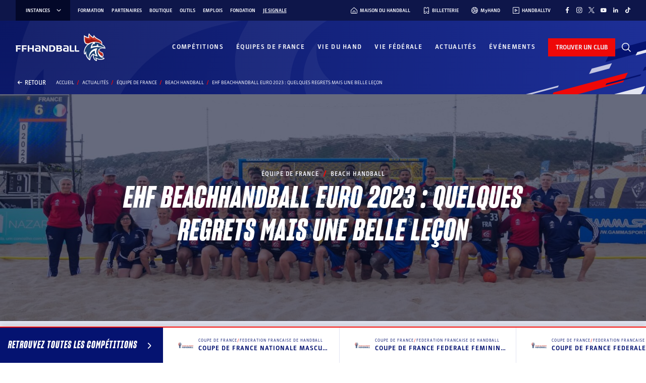

--- FILE ---
content_type: text/css; charset=utf-8
request_url: https://www.ffhandball.fr/wp-content/plugins/smartfire-blocks-project-library/build/static/css/block-posts---single---head.9926aa33.chunk.css
body_size: 2101
content:
.style_content-width__vJi4Q{margin-left:auto;margin-right:auto;max-width:1219px}@media(max-width:1279px){.style_content-width__vJi4Q{margin-left:30px;margin-right:30px;width:auto}}@media(max-width:990px){.style_content-width__vJi4Q{margin-left:25px;margin-right:25px}}@media(max-width:600px){.style_content-width__vJi4Q{margin-left:15px;margin-right:15px}}.style_content-post-width__9bAuc,.style_menuAnchors__3o5x2 .style_container__EaxwW{margin-left:auto;margin-right:auto;max-width:910px}@media(max-width:970px){.style_content-post-width__9bAuc,.style_menuAnchors__3o5x2 .style_container__EaxwW{margin-left:30px;margin-right:30px;width:auto}}@media(max-width:990px){.style_content-post-width__9bAuc,.style_menuAnchors__3o5x2 .style_container__EaxwW{margin-left:25px;margin-right:25px}}@media(max-width:600px){.style_content-post-width__9bAuc,.style_menuAnchors__3o5x2 .style_container__EaxwW{margin-left:15px;margin-right:15px}}.style_menuAnchors__3o5x2 .style_container__EaxwW .style_anchors__VTedF,.style_overflow-without-scrollbar__Xuyc6{-ms-overflow-style:none;overflow-x:auto;scrollbar-width:none}.style_menuAnchors__3o5x2 .style_container__EaxwW .style_anchors__VTedF::-webkit-scrollbar,.style_overflow-without-scrollbar__Xuyc6::-webkit-scrollbar{display:none}.style_custom-list-style__\+bIa9{list-style-image:url(../../static/media/list-style-line.79c19e88fd285cd2e3d4.svg)}.style_custom-list-style__\+bIa9 li{margin-left:32px;padding-left:3px}.style_custom-list-style__\+bIa9 li:not(:last-child){margin-bottom:10px}.style_custom-list-style__\+bIa9 li::marker{margin-right:10px}.style_common-input__ZhKZH{background-color:#edeef6;border:1px solid #0000;border-radius:0;color:#051371;font-weight:300;letter-spacing:1px;outline:none;padding:17px 15px;width:-webkit-fill-available}.style_common-input__ZhKZH[type=date]{text-transform:uppercase}.style_common-input__ZhKZH::placeholder{color:#9da5d7}.style_common-input__ZhKZH:hover{background-color:#e3e5f2}.style_common-input__ZhKZH:focus{background-color:#edeef6;border:1px solid #9da5d7}.style_common-input__ZhKZH:disabled{background-color:#f9faff}.style_common-input__ZhKZH:disabled::placeholder{color:#c3c6e2}.style_menuAnchors__3o5x2{background-color:#051371}.style_menuAnchors__3o5x2 .style_container__EaxwW{display:grid;grid-template-columns:1fr auto}@media screen and (max-width:990px){.style_menuAnchors__3o5x2 .style_container__EaxwW{margin-left:0;margin-right:0;max-width:none}}.style_menuAnchors__3o5x2 .style_container__EaxwW .style_anchors__VTedF ul{display:flex;gap:40px;height:100%;justify-content:flex-start;list-style:none;padding-right:40px;width:max-content}@media screen and (max-width:990px){.style_menuAnchors__3o5x2 .style_container__EaxwW .style_anchors__VTedF ul{gap:15px;padding:0 25px}}@media screen and (max-width:600px){.style_menuAnchors__3o5x2 .style_container__EaxwW .style_anchors__VTedF ul{gap:15px;padding:0 15px}}.style_menuAnchors__3o5x2 .style_container__EaxwW .style_anchors__VTedF ul li{align-items:center;display:flex;height:100%}.style_menuAnchors__3o5x2 .style_container__EaxwW .style_anchors__VTedF ul li .style_anchor__5\+KHf{color:#fff;cursor:pointer;font-size:14px;font-weight:400;line-height:17px;padding:24px 0 19px;position:relative;text-decoration:none;text-transform:uppercase;transition:color .3s ease-out}.style_menuAnchors__3o5x2 .style_container__EaxwW .style_anchors__VTedF ul li .style_anchor__5\+KHf:after{background-color:#0000;bottom:0;content:"";height:4px;left:0;position:absolute;transition:width .4s,background-color .4s;width:0}.style_menuAnchors__3o5x2 .style_container__EaxwW .style_anchors__VTedF ul li .style_anchor__5\+KHf:hover:after{background-color:#e3e5f2;width:100%}@media screen and (max-width:600px){.style_menuAnchors__3o5x2 .style_container__EaxwW .style_anchors__VTedF ul li .style_anchor__5\+KHf{font-size:12px;line-height:14px;padding:17px 0 19px}}.style_menuAnchors__3o5x2 .style_container__EaxwW .style_anchors__VTedF ul li.style_isActive__fn39I .style_anchor__5\+KHf{font-weight:700}.style_menuAnchors__3o5x2 .style_container__EaxwW .style_anchors__VTedF ul li.style_isActive__fn39I .style_anchor__5\+KHf:after{background-color:#ef0808;width:100%}.style_menuAnchors__3o5x2 .style_container__EaxwW .style_ticketting__xkOBM{align-items:center;background-color:#ef0808;color:#fff;display:flex;font-size:14px;font-weight:400;line-height:17px;padding:22px 30px 21px;text-decoration:none;text-transform:uppercase;transition:.3s ease-out}.style_menuAnchors__3o5x2 .style_container__EaxwW .style_ticketting__xkOBM:hover{background-color:#aa240a}@media screen and (max-width:600px){.style_menuAnchors__3o5x2 .style_container__EaxwW .style_ticketting__xkOBM{padding:18px}.style_menuAnchors__3o5x2 .style_container__EaxwW .style_ticketting__xkOBM span{display:none}}.style_menuAnchors__3o5x2 .style_container__EaxwW .style_ticketting__xkOBM i{display:flex;height:13px;margin-right:8px}@media screen and (max-width:600px){.style_menuAnchors__3o5x2 .style_container__EaxwW .style_ticketting__xkOBM i{height:15px;margin-right:0}}.style_content-width__bJcw2{margin-left:auto;margin-right:auto;max-width:1219px}@media(max-width:1279px){.style_content-width__bJcw2{margin-left:30px;margin-right:30px;width:auto}}@media(max-width:990px){.style_content-width__bJcw2{margin-left:25px;margin-right:25px}}@media(max-width:600px){.style_content-width__bJcw2{margin-left:15px;margin-right:15px}}.style_content-post-width__yQTjC{margin-left:auto;margin-right:auto;max-width:910px}@media(max-width:970px){.style_content-post-width__yQTjC{margin-left:30px;margin-right:30px;width:auto}}@media(max-width:990px){.style_content-post-width__yQTjC{margin-left:25px;margin-right:25px}}@media(max-width:600px){.style_content-post-width__yQTjC{margin-left:15px;margin-right:15px}}.style_overflow-without-scrollbar__UkI57{-ms-overflow-style:none;overflow-x:auto;scrollbar-width:none}.style_overflow-without-scrollbar__UkI57::-webkit-scrollbar{display:none}.style_custom-list-style__N\+bOP{list-style-image:url(../../static/media/list-style-line.79c19e88fd285cd2e3d4.svg)}.style_custom-list-style__N\+bOP li{margin-left:32px;padding-left:3px}.style_custom-list-style__N\+bOP li:not(:last-child){margin-bottom:10px}.style_custom-list-style__N\+bOP li::marker{margin-right:10px}.style_common-input__\+IR6e{background-color:#edeef6;border:1px solid #0000;border-radius:0;color:#051371;font-weight:300;letter-spacing:1px;outline:none;padding:17px 15px;width:-webkit-fill-available}.style_common-input__\+IR6e[type=date]{text-transform:uppercase}.style_common-input__\+IR6e::placeholder{color:#9da5d7}.style_common-input__\+IR6e:hover{background-color:#e3e5f2}.style_common-input__\+IR6e:focus{background-color:#edeef6;border:1px solid #9da5d7}.style_common-input__\+IR6e:disabled{background-color:#f9faff}.style_common-input__\+IR6e:disabled::placeholder{color:#c3c6e2}.style_progress__sdn5e{background-color:#e3e5f2;position:sticky;top:105px;transition:top .5s;z-index:10}@media screen and (max-width:1200px){.style_progress__sdn5e{top:90px}}@media screen and (max-width:990px){.style_progress__sdn5e{top:95px}}@media screen and (max-width:600px){.style_progress__sdn5e{top:90px}}.style_progress__sdn5e .style_bar__eaM3H{background-color:#ef0808;height:10px}.block_content-width__IQSYX{margin-left:auto;margin-right:auto;max-width:1219px}@media(max-width:1279px){.block_content-width__IQSYX{margin-left:30px;margin-right:30px;width:auto}}@media(max-width:990px){.block_content-width__IQSYX{margin-left:25px;margin-right:25px}}@media(max-width:600px){.block_content-width__IQSYX{margin-left:15px;margin-right:15px}}.block_container__2hAj\+ .block_head__HMZh6 .block_bottom__XYpT5,.block_content-post-width__JgUKT{margin-left:auto;margin-right:auto;max-width:910px}@media(max-width:970px){.block_container__2hAj\+ .block_head__HMZh6 .block_bottom__XYpT5,.block_content-post-width__JgUKT{margin-left:30px;margin-right:30px;width:auto}}@media(max-width:990px){.block_container__2hAj\+ .block_head__HMZh6 .block_bottom__XYpT5,.block_content-post-width__JgUKT{margin-left:25px;margin-right:25px}}@media(max-width:600px){.block_container__2hAj\+ .block_head__HMZh6 .block_bottom__XYpT5,.block_content-post-width__JgUKT{margin-left:15px;margin-right:15px}}.block_overflow-without-scrollbar__suPEJ{-ms-overflow-style:none;overflow-x:auto;scrollbar-width:none}.block_overflow-without-scrollbar__suPEJ::-webkit-scrollbar{display:none}.block_custom-list-style__vkn8W{list-style-image:url(../../static/media/list-style-line.79c19e88fd285cd2e3d4.svg)}.block_custom-list-style__vkn8W li{margin-left:32px;padding-left:3px}.block_custom-list-style__vkn8W li:not(:last-child){margin-bottom:10px}.block_custom-list-style__vkn8W li::marker{margin-right:10px}.block_common-input__ICkPZ{background-color:#edeef6;border:1px solid #0000;border-radius:0;color:#051371;font-weight:300;letter-spacing:1px;outline:none;padding:17px 15px;width:-webkit-fill-available}.block_common-input__ICkPZ[type=date]{text-transform:uppercase}.block_common-input__ICkPZ::placeholder{color:#9da5d7}.block_common-input__ICkPZ:hover{background-color:#e3e5f2}.block_common-input__ICkPZ:focus{background-color:#edeef6;border:1px solid #9da5d7}.block_common-input__ICkPZ:disabled{background-color:#f9faff}.block_common-input__ICkPZ:disabled::placeholder{color:#c3c6e2}@font-face{font-family:Parka;font-weight:400;src:url(../../static/media/Parka-Regular.3a030aa936c3557e6713.otf)}@font-face{font-family:Parka;font-weight:500;src:url(../../static/media/Parka-Medium.a4fb9283a252f961d84b.otf)}@font-face{font-family:Parka;font-weight:300;src:url(../../static/media/Parka-Light.ff8f621b0c7b99f12c65.otf)}@font-face{font-family:Parka;font-weight:700;src:url(../../static/media/Parka-Bold.19b8d23c9c356b57d2ce.otf)}@font-face{font-family:Parka;font-weight:900;src:url(../../static/media/Parka-Black.30a3de2ff2ef0f896fb5.otf)}@font-face{font-family:Sharp Grotesk;font-style:italic;font-weight:700;src:url(../../static/media/SharpGroteskBoldItalic13.ff9512329bfbe616866b.otf)}@font-face{font-family:Sharp Grotesk;font-style:italic;font-weight:300;src:url(../../static/media/SharpGroteskLightItalic13.cf00e4a94ca648cf0386.otf)}@font-face{font-family:Sharp Grotesk;font-style:italic;font-weight:800;src:url(../../static/media/SharpGroteskBoldItalic13.ff9512329bfbe616866b.otf)}@font-face{font-family:Sharp Grotesk;font-style:normal;font-weight:900;src:url(../../static/media/SharpGrotesk-Black.ed4b590b3080c8533028.otf)}.block_container__2hAj\+{display:inline;display:initial}.block_container__2hAj\+ .block_head__HMZh6{position:relative}.block_container__2hAj\+ .block_head__HMZh6 .block_thumbnail__QIUqk{display:flex;height:450px;position:relative}.block_container__2hAj\+ .block_head__HMZh6 .block_thumbnail__QIUqk>*{width:100%}.block_container__2hAj\+ .block_head__HMZh6 .block_thumbnail__QIUqk:before{background:linear-gradient(0deg,#03092999,#03092999);content:"";height:100%;left:0;position:absolute;top:0;width:100%}.block_container__2hAj\+ .block_head__HMZh6 .block_thumbnail__QIUqk img{height:100%;object-fit:cover;width:100%}.block_container__2hAj\+ .block_head__HMZh6 .block_container__2hAj\+{color:#fff;left:50%;max-width:810px;position:absolute;top:50%;transform:translate(-50%,-50%);width:100%}@media screen and (max-width:990px){.block_container__2hAj\+ .block_head__HMZh6 .block_container__2hAj\+{left:25px;right:25px;transform:translateY(-50%);width:calc(100% - 50px)}}@media screen and (max-width:600px){.block_container__2hAj\+ .block_head__HMZh6 .block_container__2hAj\+{left:15px;right:15px;width:calc(100% - 30px)}}.block_container__2hAj\+ .block_head__HMZh6 .block_container__2hAj\+ .block_categories__3Bxvk{align-items:center;color:#e3e5f2;display:flex;font-size:12px;font-weight:700;justify-content:center;line-height:14.4px;margin-bottom:5px;text-transform:uppercase}@media screen and (max-width:600px){.block_container__2hAj\+ .block_head__HMZh6 .block_container__2hAj\+ .block_categories__3Bxvk{font-size:10px;line-height:12px}}.block_container__2hAj\+ .block_head__HMZh6 .block_container__2hAj\+ .block_categories__3Bxvk .block_separator__\+4MhM{border:1px solid #ef0808;margin:0 5px;transform:rotate(-70deg);width:11px}.block_container__2hAj\+ .block_head__HMZh6 .block_container__2hAj\+ h1{text-align:center;text-transform:uppercase}.block_container__2hAj\+ .block_head__HMZh6 .block_bottom__XYpT5{bottom:0;display:grid;grid-template-columns:1fr auto;left:0;position:absolute;right:0}.block_container__2hAj\+ .block_head__HMZh6 .block_bottom__XYpT5 .block_legend__HfNxx{align-items:flex-end;color:#e3e5f2;display:flex;font-size:10px;font-weight:400;justify-content:flex-end;line-height:12px;margin-bottom:9px;text-align:right}@media screen and (max-width:600px){.block_container__2hAj\+ .block_head__HMZh6 .block_bottom__XYpT5 .block_legend__HfNxx{display:none}}
/*# sourceMappingURL=block-posts---single---head.9926aa33.chunk.css.map*/

--- FILE ---
content_type: text/css; charset=utf-8
request_url: https://www.ffhandball.fr/wp-content/plugins/smartfire-blocks-project-library/build/static/css/block-posts---single---content.f322044f.chunk.css
body_size: 1956
content:
.block_content-width__xHl7Z{margin-left:auto;margin-right:auto;max-width:1219px}@media(max-width:1279px){.block_content-width__xHl7Z{margin-left:30px;margin-right:30px;width:auto}}@media(max-width:990px){.block_content-width__xHl7Z{margin-left:25px;margin-right:25px}}@media(max-width:600px){.block_content-width__xHl7Z{margin-left:15px;margin-right:15px}}.block_content-post-width__JFLWX,.block_content__WWPnz{margin-left:auto;margin-right:auto;max-width:910px}@media(max-width:970px){.block_content-post-width__JFLWX,.block_content__WWPnz{margin-left:30px;margin-right:30px;width:auto}}@media(max-width:990px){.block_content-post-width__JFLWX,.block_content__WWPnz{margin-left:25px;margin-right:25px}}@media(max-width:600px){.block_content-post-width__JFLWX,.block_content__WWPnz{margin-left:15px;margin-right:15px}}.block_overflow-without-scrollbar__KkPiZ{-ms-overflow-style:none;overflow-x:auto;scrollbar-width:none}.block_overflow-without-scrollbar__KkPiZ::-webkit-scrollbar{display:none}.block_custom-list-style__MUtIO{list-style-image:url(../../static/media/list-style-line.79c19e88fd285cd2e3d4.svg)}.block_custom-list-style__MUtIO li{margin-left:32px;padding-left:3px}.block_custom-list-style__MUtIO li:not(:last-child){margin-bottom:10px}.block_custom-list-style__MUtIO li::marker{margin-right:10px}.block_common-input__ObXP9{background-color:#edeef6;border:1px solid #0000;border-radius:0;color:#051371;font-weight:300;letter-spacing:1px;outline:none;padding:17px 15px;width:-webkit-fill-available}.block_common-input__ObXP9[type=date]{text-transform:uppercase}.block_common-input__ObXP9::placeholder{color:#9da5d7}.block_common-input__ObXP9:hover{background-color:#e3e5f2}.block_common-input__ObXP9:focus{background-color:#edeef6;border:1px solid #9da5d7}.block_common-input__ObXP9:disabled{background-color:#f9faff}.block_common-input__ObXP9:disabled::placeholder{color:#c3c6e2}.block_content__WWPnz{margin-bottom:30px;padding-top:37px}.block_content__WWPnz .block_row__5mLUm{align-items:center;display:flex;justify-content:space-between;margin-bottom:40px}@media screen and (max-width:990px){.block_content__WWPnz .block_row__5mLUm{margin-bottom:35px}}@media screen and (max-width:600px){.block_content__WWPnz .block_row__5mLUm{margin-bottom:30px}}.block_content__WWPnz .block_row__5mLUm .block_col__G06DW{align-items:center;display:flex}.style_content-width__sXs\+1{margin-left:auto;margin-right:auto;max-width:1219px}@media(max-width:1279px){.style_content-width__sXs\+1{margin-left:30px;margin-right:30px;width:auto}}@media(max-width:990px){.style_content-width__sXs\+1{margin-left:25px;margin-right:25px}}@media(max-width:600px){.style_content-width__sXs\+1{margin-left:15px;margin-right:15px}}.style_content-post-width__liVTQ{margin-left:auto;margin-right:auto;max-width:910px}@media(max-width:970px){.style_content-post-width__liVTQ{margin-left:30px;margin-right:30px;width:auto}}@media(max-width:990px){.style_content-post-width__liVTQ{margin-left:25px;margin-right:25px}}@media(max-width:600px){.style_content-post-width__liVTQ{margin-left:15px;margin-right:15px}}.style_overflow-without-scrollbar__z6y\+a{-ms-overflow-style:none;overflow-x:auto;scrollbar-width:none}.style_overflow-without-scrollbar__z6y\+a::-webkit-scrollbar{display:none}.style_custom-list-style__RKgZm{list-style-image:url(../../static/media/list-style-line.79c19e88fd285cd2e3d4.svg)}.style_custom-list-style__RKgZm li{margin-left:32px;padding-left:3px}.style_custom-list-style__RKgZm li:not(:last-child){margin-bottom:10px}.style_custom-list-style__RKgZm li::marker{margin-right:10px}.style_common-input__k6VYp{background-color:#edeef6;border:1px solid #0000;border-radius:0;color:#051371;font-weight:300;letter-spacing:1px;outline:none;padding:17px 15px;width:-webkit-fill-available}.style_common-input__k6VYp[type=date]{text-transform:uppercase}.style_common-input__k6VYp::placeholder{color:#9da5d7}.style_common-input__k6VYp:hover{background-color:#e3e5f2}.style_common-input__k6VYp:focus{background-color:#edeef6;border:1px solid #9da5d7}.style_common-input__k6VYp:disabled{background-color:#f9faff}.style_common-input__k6VYp:disabled::placeholder{color:#c3c6e2}.style_date__yafBk{color:#051371;font-size:10px;font-weight:500;letter-spacing:.1em;line-height:12px;text-transform:uppercase}@media screen and (max-width:600px){.style_date__yafBk{font-size:9px;line-height:10.8px}.style_date__yafBk .style_author__aEG5x{display:block}}.style_date__yafBk .style_author__aEG5x span{font-weight:800}.style_content-width__uk-ob{margin-left:auto;margin-right:auto;max-width:1219px}@media(max-width:1279px){.style_content-width__uk-ob{margin-left:30px;margin-right:30px;width:auto}}@media(max-width:990px){.style_content-width__uk-ob{margin-left:25px;margin-right:25px}}@media(max-width:600px){.style_content-width__uk-ob{margin-left:15px;margin-right:15px}}.style_content-post-width__6qwfy{margin-left:auto;margin-right:auto;max-width:910px}@media(max-width:970px){.style_content-post-width__6qwfy{margin-left:30px;margin-right:30px;width:auto}}@media(max-width:990px){.style_content-post-width__6qwfy{margin-left:25px;margin-right:25px}}@media(max-width:600px){.style_content-post-width__6qwfy{margin-left:15px;margin-right:15px}}.style_overflow-without-scrollbar__z6PQH{-ms-overflow-style:none;overflow-x:auto;scrollbar-width:none}.style_overflow-without-scrollbar__z6PQH::-webkit-scrollbar{display:none}.style_custom-list-style__CQpxL{list-style-image:url(../../static/media/list-style-line.79c19e88fd285cd2e3d4.svg)}.style_custom-list-style__CQpxL li{margin-left:32px;padding-left:3px}.style_custom-list-style__CQpxL li:not(:last-child){margin-bottom:10px}.style_custom-list-style__CQpxL li::marker{margin-right:10px}.style_common-input__1SPeR{background-color:#edeef6;border:1px solid #0000;border-radius:0;color:#051371;font-weight:300;letter-spacing:1px;outline:none;padding:17px 15px;width:-webkit-fill-available}.style_common-input__1SPeR[type=date]{text-transform:uppercase}.style_common-input__1SPeR::placeholder{color:#9da5d7}.style_common-input__1SPeR:hover{background-color:#e3e5f2}.style_common-input__1SPeR:focus{background-color:#edeef6;border:1px solid #9da5d7}.style_common-input__1SPeR:disabled{background-color:#f9faff}.style_common-input__1SPeR:disabled::placeholder{color:#c3c6e2}.style_reading__OX8zZ{align-items:center;color:#051371;display:flex;font-size:10px;font-weight:500;letter-spacing:.1em;line-height:12px;margin-left:25px;text-transform:uppercase}@media screen and (max-width:990px){.style_reading__OX8zZ{margin-left:30px}}@media screen and (max-width:600px){.style_reading__OX8zZ{font-size:9px;line-height:10.8px;margin-left:20px}}.style_reading__OX8zZ i{font-size:12px;margin-right:6px}@media screen and (max-width:600px){.style_reading__OX8zZ i{font-size:10px}}.style_content-width__fm9Zj{margin-left:auto;margin-right:auto;max-width:1219px}@media(max-width:1279px){.style_content-width__fm9Zj{margin-left:30px;margin-right:30px;width:auto}}@media(max-width:990px){.style_content-width__fm9Zj{margin-left:25px;margin-right:25px}}@media(max-width:600px){.style_content-width__fm9Zj{margin-left:15px;margin-right:15px}}.style_content-post-width__qx1Ni{margin-left:auto;margin-right:auto;max-width:910px}@media(max-width:970px){.style_content-post-width__qx1Ni{margin-left:30px;margin-right:30px;width:auto}}@media(max-width:990px){.style_content-post-width__qx1Ni{margin-left:25px;margin-right:25px}}@media(max-width:600px){.style_content-post-width__qx1Ni{margin-left:15px;margin-right:15px}}.style_overflow-without-scrollbar__nXkUt{-ms-overflow-style:none;overflow-x:auto;scrollbar-width:none}.style_overflow-without-scrollbar__nXkUt::-webkit-scrollbar{display:none}.style_custom-list-style__rYhaR{list-style-image:url(../../static/media/list-style-line.79c19e88fd285cd2e3d4.svg)}.style_custom-list-style__rYhaR li{margin-left:32px;padding-left:3px}.style_custom-list-style__rYhaR li:not(:last-child){margin-bottom:10px}.style_custom-list-style__rYhaR li::marker{margin-right:10px}.style_common-input__h3MQ6{background-color:#edeef6;border:1px solid #0000;border-radius:0;color:#051371;font-weight:300;letter-spacing:1px;outline:none;padding:17px 15px;width:-webkit-fill-available}.style_common-input__h3MQ6[type=date]{text-transform:uppercase}.style_common-input__h3MQ6::placeholder{color:#9da5d7}.style_common-input__h3MQ6:hover{background-color:#e3e5f2}.style_common-input__h3MQ6:focus{background-color:#edeef6;border:1px solid #9da5d7}.style_common-input__h3MQ6:disabled{background-color:#f9faff}.style_common-input__h3MQ6:disabled::placeholder{color:#c3c6e2}.style_socials__7-sf5{align-items:center;display:flex}.style_socials__7-sf5 .style_label__VjPT5{color:#051371;font-size:10px;font-weight:400;letter-spacing:.1em;line-height:12px;margin-right:16px;text-transform:uppercase}@media screen and (max-width:600px){.style_socials__7-sf5 .style_label__VjPT5{display:none}}.style_socials__7-sf5 .style_share__jX4wT{align-items:center;display:flex}.style_socials__7-sf5 .style_share__jX4wT>a{color:#051371;display:inline-flex;margin-right:16px;transition:color .3s ease-out}@media screen and (max-width:600px){.style_socials__7-sf5 .style_share__jX4wT>a{margin-right:14px}}.style_socials__7-sf5 .style_share__jX4wT>a:last-child{margin-right:0}.style_socials__7-sf5 .style_share__jX4wT>a:hover{color:#ef0808}.style_socials__7-sf5 .style_share__jX4wT>a>svg{max-height:15px;width:-moz-fit-content;width:fit-content}.style_content-width__6go2z{margin-left:auto;margin-right:auto;max-width:1219px}@media(max-width:1279px){.style_content-width__6go2z{margin-left:30px;margin-right:30px;width:auto}}@media(max-width:990px){.style_content-width__6go2z{margin-left:25px;margin-right:25px}}@media(max-width:600px){.style_content-width__6go2z{margin-left:15px;margin-right:15px}}.style_content-post-width__iRxPt{margin-left:auto;margin-right:auto;max-width:910px}@media(max-width:970px){.style_content-post-width__iRxPt{margin-left:30px;margin-right:30px;width:auto}}@media(max-width:990px){.style_content-post-width__iRxPt{margin-left:25px;margin-right:25px}}@media(max-width:600px){.style_content-post-width__iRxPt{margin-left:15px;margin-right:15px}}.style_overflow-without-scrollbar__nALML{-ms-overflow-style:none;overflow-x:auto;scrollbar-width:none}.style_overflow-without-scrollbar__nALML::-webkit-scrollbar{display:none}.style_custom-list-style__PkQ5B{list-style-image:url(../../static/media/list-style-line.79c19e88fd285cd2e3d4.svg)}.style_custom-list-style__PkQ5B li{margin-left:32px;padding-left:3px}.style_custom-list-style__PkQ5B li:not(:last-child){margin-bottom:10px}.style_custom-list-style__PkQ5B li::marker{margin-right:10px}.style_common-input__kCbKQ{background-color:#edeef6;border:1px solid #0000;border-radius:0;color:#051371;font-weight:300;letter-spacing:1px;outline:none;padding:17px 15px;width:-webkit-fill-available}.style_common-input__kCbKQ[type=date]{text-transform:uppercase}.style_common-input__kCbKQ::placeholder{color:#9da5d7}.style_common-input__kCbKQ:hover{background-color:#e3e5f2}.style_common-input__kCbKQ:focus{background-color:#edeef6;border:1px solid #9da5d7}.style_common-input__kCbKQ:disabled{background-color:#f9faff}.style_common-input__kCbKQ:disabled::placeholder{color:#c3c6e2}.style_spacer__IOQrS:after,.style_spacer__IOQrS:before{content:"";display:block;height:1px;width:100%}.style_spacer__IOQrS:before{background-color:#051371;margin-bottom:5px}.style_spacer__IOQrS:after{background-color:#ef0808}.style_content-width__-V-JN{margin-left:auto;margin-right:auto;max-width:1219px}@media(max-width:1279px){.style_content-width__-V-JN{margin-left:30px;margin-right:30px;width:auto}}@media(max-width:990px){.style_content-width__-V-JN{margin-left:25px;margin-right:25px}}@media(max-width:600px){.style_content-width__-V-JN{margin-left:15px;margin-right:15px}}.style_content-post-width__emQ1h{margin-left:auto;margin-right:auto;max-width:910px}@media(max-width:970px){.style_content-post-width__emQ1h{margin-left:30px;margin-right:30px;width:auto}}@media(max-width:990px){.style_content-post-width__emQ1h{margin-left:25px;margin-right:25px}}@media(max-width:600px){.style_content-post-width__emQ1h{margin-left:15px;margin-right:15px}}.style_overflow-without-scrollbar__39Fui{-ms-overflow-style:none;overflow-x:auto;scrollbar-width:none}.style_overflow-without-scrollbar__39Fui::-webkit-scrollbar{display:none}.style_custom-list-style__4vawb{list-style-image:url(../../static/media/list-style-line.79c19e88fd285cd2e3d4.svg)}.style_custom-list-style__4vawb li{margin-left:32px;padding-left:3px}.style_custom-list-style__4vawb li:not(:last-child){margin-bottom:10px}.style_custom-list-style__4vawb li::marker{margin-right:10px}.style_common-input__SGsvl{background-color:#edeef6;border:1px solid #0000;border-radius:0;color:#051371;font-weight:300;letter-spacing:1px;outline:none;padding:17px 15px;width:-webkit-fill-available}.style_common-input__SGsvl[type=date]{text-transform:uppercase}.style_common-input__SGsvl::placeholder{color:#9da5d7}.style_common-input__SGsvl:hover{background-color:#e3e5f2}.style_common-input__SGsvl:focus{background-color:#edeef6;border:1px solid #9da5d7}.style_common-input__SGsvl:disabled{background-color:#f9faff}.style_common-input__SGsvl:disabled::placeholder{color:#c3c6e2}@font-face{font-family:Parka;font-weight:400;src:url(../../static/media/Parka-Regular.3a030aa936c3557e6713.otf)}@font-face{font-family:Parka;font-weight:500;src:url(../../static/media/Parka-Medium.a4fb9283a252f961d84b.otf)}@font-face{font-family:Parka;font-weight:300;src:url(../../static/media/Parka-Light.ff8f621b0c7b99f12c65.otf)}@font-face{font-family:Parka;font-weight:700;src:url(../../static/media/Parka-Bold.19b8d23c9c356b57d2ce.otf)}@font-face{font-family:Parka;font-weight:900;src:url(../../static/media/Parka-Black.30a3de2ff2ef0f896fb5.otf)}@font-face{font-family:Sharp Grotesk;font-style:italic;font-weight:700;src:url(../../static/media/SharpGroteskBoldItalic13.ff9512329bfbe616866b.otf)}@font-face{font-family:Sharp Grotesk;font-style:italic;font-weight:300;src:url(../../static/media/SharpGroteskLightItalic13.cf00e4a94ca648cf0386.otf)}@font-face{font-family:Sharp Grotesk;font-style:italic;font-weight:800;src:url(../../static/media/SharpGroteskBoldItalic13.ff9512329bfbe616866b.otf)}@font-face{font-family:Sharp Grotesk;font-style:normal;font-weight:900;src:url(../../static/media/SharpGrotesk-Black.ed4b590b3080c8533028.otf)}.style_tags__nmi9f{display:flex;list-style-type:none;margin-top:35px}@media screen and (max-width:600px){.style_tags__nmi9f{margin-top:30px}}.style_tags__nmi9f li{background-color:#edeef6;color:#051371;font-size:12px;line-height:14px;margin-right:12px;padding:8px 11px;transition:background-color .3s ease-out}.style_tags__nmi9f li:last-child{margin-right:0}.style_tags__nmi9f li:hover{background-color:#e3e5f2}
/*# sourceMappingURL=block-posts---single---content.f322044f.chunk.css.map*/

--- FILE ---
content_type: text/css; charset=utf-8
request_url: https://www.ffhandball.fr/wp-content/plugins/smartfire-blocks-project-library/build/static/css/block-spacer.20c0a89c.chunk.css
body_size: 977
content:
.block_content-width__DINng{margin-left:auto;margin-right:auto;max-width:1219px}@media(max-width:1279px){.block_content-width__DINng{margin-left:30px;margin-right:30px;width:auto}}@media(max-width:990px){.block_content-width__DINng{margin-left:25px;margin-right:25px}}@media(max-width:600px){.block_content-width__DINng{margin-left:15px;margin-right:15px}}.block_content-post-width__hpb6M{margin-left:auto;margin-right:auto;max-width:910px}@media(max-width:970px){.block_content-post-width__hpb6M{margin-left:30px;margin-right:30px;width:auto}}@media(max-width:990px){.block_content-post-width__hpb6M{margin-left:25px;margin-right:25px}}@media(max-width:600px){.block_content-post-width__hpb6M{margin-left:15px;margin-right:15px}}.block_overflow-without-scrollbar__KlkJz{-ms-overflow-style:none;overflow-x:auto;scrollbar-width:none}.block_overflow-without-scrollbar__KlkJz::-webkit-scrollbar{display:none}.block_custom-list-style__KwX7L{list-style-image:url(../../static/media/list-style-line.79c19e88fd285cd2e3d4.svg)}.block_custom-list-style__KwX7L li{margin-left:32px;padding-left:3px}.block_custom-list-style__KwX7L li:not(:last-child){margin-bottom:10px}.block_custom-list-style__KwX7L li::marker{margin-right:10px}.block_common-input__34uFe{background-color:#edeef6;border:1px solid #0000;border-radius:0;color:#051371;font-weight:300;letter-spacing:1px;outline:none;padding:17px 15px;width:-webkit-fill-available}.block_common-input__34uFe[type=date]{text-transform:uppercase}.block_common-input__34uFe::placeholder{color:#9da5d7}.block_common-input__34uFe:hover{background-color:#e3e5f2}.block_common-input__34uFe:focus{background-color:#edeef6;border:1px solid #9da5d7}.block_common-input__34uFe:disabled{background-color:#f9faff}.block_common-input__34uFe:disabled::placeholder{color:#c3c6e2}@font-face{font-family:Parka;font-weight:400;src:url(../../static/media/Parka-Regular.3a030aa936c3557e6713.otf)}@font-face{font-family:Parka;font-weight:500;src:url(../../static/media/Parka-Medium.a4fb9283a252f961d84b.otf)}@font-face{font-family:Parka;font-weight:300;src:url(../../static/media/Parka-Light.ff8f621b0c7b99f12c65.otf)}@font-face{font-family:Parka;font-weight:700;src:url(../../static/media/Parka-Bold.19b8d23c9c356b57d2ce.otf)}@font-face{font-family:Parka;font-weight:900;src:url(../../static/media/Parka-Black.30a3de2ff2ef0f896fb5.otf)}@font-face{font-family:Sharp Grotesk;font-style:italic;font-weight:700;src:url(../../static/media/SharpGroteskBoldItalic13.ff9512329bfbe616866b.otf)}@font-face{font-family:Sharp Grotesk;font-style:italic;font-weight:300;src:url(../../static/media/SharpGroteskLightItalic13.cf00e4a94ca648cf0386.otf)}@font-face{font-family:Sharp Grotesk;font-style:italic;font-weight:800;src:url(../../static/media/SharpGroteskBoldItalic13.ff9512329bfbe616866b.otf)}@font-face{font-family:Sharp Grotesk;font-style:normal;font-weight:900;src:url(../../static/media/SharpGrotesk-Black.ed4b590b3080c8533028.otf)}.block_block__cWQ6e{align-items:center;display:flex;justify-content:center;position:relative;width:100%}.block_block__cWQ6e div{display:block;height:1px;left:0;position:absolute;top:50%;transform:translateY(-50%);width:100%}.block_block__cWQ6e.block_dashed__UlXRz div{background-image:linear-gradient(90deg,#99f 50%,#fff0 0);background-position:bottom;background-repeat:repeat-x;background-size:10px 1px}.block_block__cWQ6e.block_double-line__qs9yp div{border-bottom:1px solid #ef0808;border-top:1px solid #051371;box-sizing:initial;height:5px}
/*# sourceMappingURL=block-spacer.20c0a89c.chunk.css.map*/

--- FILE ---
content_type: text/css; charset=utf-8
request_url: https://www.ffhandball.fr/wp-content/plugins/smartfire-blocks-project-library/build/static/css/block-slider-images-banner.aa1f0537.chunk.css
body_size: 2145
content:
.swiper-pagination{position:absolute;text-align:center;transform:translateZ(0);transition:opacity .3s;z-index:10}.swiper-pagination.swiper-pagination-hidden{opacity:0}.swiper-pagination-disabled>.swiper-pagination,.swiper-pagination.swiper-pagination-disabled{display:none!important}.swiper-horizontal>.swiper-pagination-bullets,.swiper-pagination-bullets.swiper-pagination-horizontal,.swiper-pagination-custom,.swiper-pagination-fraction{bottom:8px;bottom:var(--swiper-pagination-bottom,8px);left:0;top:auto;top:var(--swiper-pagination-top,auto);width:100%}.swiper-pagination-bullets-dynamic{font-size:0;overflow:hidden}.swiper-pagination-bullets-dynamic .swiper-pagination-bullet{position:relative;transform:scale(.33)}.swiper-pagination-bullets-dynamic .swiper-pagination-bullet-active,.swiper-pagination-bullets-dynamic .swiper-pagination-bullet-active-main{transform:scale(1)}.swiper-pagination-bullets-dynamic .swiper-pagination-bullet-active-prev{transform:scale(.66)}.swiper-pagination-bullets-dynamic .swiper-pagination-bullet-active-prev-prev{transform:scale(.33)}.swiper-pagination-bullets-dynamic .swiper-pagination-bullet-active-next{transform:scale(.66)}.swiper-pagination-bullets-dynamic .swiper-pagination-bullet-active-next-next{transform:scale(.33)}.swiper-pagination-bullet{background:#000;background:var(--swiper-pagination-bullet-inactive-color,#000);border-radius:50%;border-radius:var(--swiper-pagination-bullet-border-radius,50%);display:inline-block;height:8px;height:var(--swiper-pagination-bullet-height,var(--swiper-pagination-bullet-size,8px));opacity:.2;opacity:var(--swiper-pagination-bullet-inactive-opacity,.2);width:8px;width:var(--swiper-pagination-bullet-width,var(--swiper-pagination-bullet-size,8px))}button.swiper-pagination-bullet{-webkit-appearance:none;appearance:none;border:none;box-shadow:none;margin:0;padding:0}.swiper-pagination-clickable .swiper-pagination-bullet{cursor:pointer}.swiper-pagination-bullet:only-child{display:none!important}.swiper-pagination-bullet-active{background:var(--swiper-theme-color);background:var(--swiper-pagination-color,var(--swiper-theme-color));opacity:1;opacity:var(--swiper-pagination-bullet-opacity,1)}.swiper-pagination-vertical.swiper-pagination-bullets,.swiper-vertical>.swiper-pagination-bullets{left:auto;left:var(--swiper-pagination-left,auto);right:8px;right:var(--swiper-pagination-right,8px);top:50%;transform:translate3d(0,-50%,0)}.swiper-pagination-vertical.swiper-pagination-bullets .swiper-pagination-bullet,.swiper-vertical>.swiper-pagination-bullets .swiper-pagination-bullet{display:block;margin:6px 0;margin:var(--swiper-pagination-bullet-vertical-gap,6px) 0}.swiper-pagination-vertical.swiper-pagination-bullets.swiper-pagination-bullets-dynamic,.swiper-vertical>.swiper-pagination-bullets.swiper-pagination-bullets-dynamic{top:50%;transform:translateY(-50%);width:8px}.swiper-pagination-vertical.swiper-pagination-bullets.swiper-pagination-bullets-dynamic .swiper-pagination-bullet,.swiper-vertical>.swiper-pagination-bullets.swiper-pagination-bullets-dynamic .swiper-pagination-bullet{display:inline-block;transition:transform .2s,top .2s}.swiper-horizontal>.swiper-pagination-bullets .swiper-pagination-bullet,.swiper-pagination-horizontal.swiper-pagination-bullets .swiper-pagination-bullet{margin:0 4px;margin:0 var(--swiper-pagination-bullet-horizontal-gap,4px)}.swiper-horizontal>.swiper-pagination-bullets.swiper-pagination-bullets-dynamic,.swiper-pagination-horizontal.swiper-pagination-bullets.swiper-pagination-bullets-dynamic{left:50%;transform:translateX(-50%);white-space:nowrap}.swiper-horizontal>.swiper-pagination-bullets.swiper-pagination-bullets-dynamic .swiper-pagination-bullet,.swiper-pagination-horizontal.swiper-pagination-bullets.swiper-pagination-bullets-dynamic .swiper-pagination-bullet{transition:transform .2s,left .2s}.swiper-horizontal.swiper-rtl>.swiper-pagination-bullets-dynamic .swiper-pagination-bullet{transition:transform .2s,right .2s}.swiper-pagination-fraction{color:inherit;color:var(--swiper-pagination-fraction-color,inherit)}.swiper-pagination-progressbar{background:#00000040;background:var(--swiper-pagination-progressbar-bg-color,#00000040);position:absolute}.swiper-pagination-progressbar .swiper-pagination-progressbar-fill{background:var(--swiper-theme-color);background:var(--swiper-pagination-color,var(--swiper-theme-color));height:100%;left:0;position:absolute;top:0;transform:scale(0);transform-origin:left top;width:100%}.swiper-rtl .swiper-pagination-progressbar .swiper-pagination-progressbar-fill{transform-origin:right top}.swiper-horizontal>.swiper-pagination-progressbar,.swiper-pagination-progressbar.swiper-pagination-horizontal,.swiper-pagination-progressbar.swiper-pagination-vertical.swiper-pagination-progressbar-opposite,.swiper-vertical>.swiper-pagination-progressbar.swiper-pagination-progressbar-opposite{height:4px;height:var(--swiper-pagination-progressbar-size,4px);left:0;top:0;width:100%}.swiper-horizontal>.swiper-pagination-progressbar.swiper-pagination-progressbar-opposite,.swiper-pagination-progressbar.swiper-pagination-horizontal.swiper-pagination-progressbar-opposite,.swiper-pagination-progressbar.swiper-pagination-vertical,.swiper-vertical>.swiper-pagination-progressbar{height:100%;left:0;top:0;width:4px;width:var(--swiper-pagination-progressbar-size,4px)}.swiper-pagination-lock{display:none}.block_block__M\+oVO.block_hasSwiper__xzb3j,.block_content-width__Hb8Y2{margin-left:auto;margin-right:auto;max-width:1219px}@media(max-width:1279px){.block_block__M\+oVO.block_hasSwiper__xzb3j,.block_content-width__Hb8Y2{margin-left:30px;margin-right:30px;width:auto}}@media(max-width:990px){.block_block__M\+oVO.block_hasSwiper__xzb3j,.block_content-width__Hb8Y2{margin-left:25px;margin-right:25px}}@media(max-width:600px){.block_block__M\+oVO.block_hasSwiper__xzb3j,.block_content-width__Hb8Y2{margin-left:15px;margin-right:15px}}.block_content-post-width__Ays6e{margin-left:auto;margin-right:auto;max-width:910px}@media(max-width:970px){.block_content-post-width__Ays6e{margin-left:30px;margin-right:30px;width:auto}}@media(max-width:990px){.block_content-post-width__Ays6e{margin-left:25px;margin-right:25px}}@media(max-width:600px){.block_content-post-width__Ays6e{margin-left:15px;margin-right:15px}}.block_overflow-without-scrollbar__4pANy{-ms-overflow-style:none;overflow-x:auto;scrollbar-width:none}.block_overflow-without-scrollbar__4pANy::-webkit-scrollbar{display:none}.block_custom-list-style__ERJYN{list-style-image:url(../../static/media/list-style-line.79c19e88fd285cd2e3d4.svg)}.block_custom-list-style__ERJYN li{margin-left:32px;padding-left:3px}.block_custom-list-style__ERJYN li:not(:last-child){margin-bottom:10px}.block_custom-list-style__ERJYN li::marker{margin-right:10px}.block_common-input__-kWBA{background-color:#edeef6;border:1px solid #0000;border-radius:0;color:#051371;font-weight:300;letter-spacing:1px;outline:none;padding:17px 15px;width:-webkit-fill-available}.block_common-input__-kWBA[type=date]{text-transform:uppercase}.block_common-input__-kWBA::placeholder{color:#9da5d7}.block_common-input__-kWBA:hover{background-color:#e3e5f2}.block_common-input__-kWBA:focus{background-color:#edeef6;border:1px solid #9da5d7}.block_common-input__-kWBA:disabled{background-color:#f9faff}.block_common-input__-kWBA:disabled::placeholder{color:#c3c6e2}@font-face{font-family:Parka;font-weight:400;src:url(../../static/media/Parka-Regular.3a030aa936c3557e6713.otf)}@font-face{font-family:Parka;font-weight:500;src:url(../../static/media/Parka-Medium.a4fb9283a252f961d84b.otf)}@font-face{font-family:Parka;font-weight:300;src:url(../../static/media/Parka-Light.ff8f621b0c7b99f12c65.otf)}@font-face{font-family:Parka;font-weight:700;src:url(../../static/media/Parka-Bold.19b8d23c9c356b57d2ce.otf)}@font-face{font-family:Parka;font-weight:900;src:url(../../static/media/Parka-Black.30a3de2ff2ef0f896fb5.otf)}@font-face{font-family:Sharp Grotesk;font-style:italic;font-weight:700;src:url(../../static/media/SharpGroteskBoldItalic13.ff9512329bfbe616866b.otf)}@font-face{font-family:Sharp Grotesk;font-style:italic;font-weight:300;src:url(../../static/media/SharpGroteskLightItalic13.cf00e4a94ca648cf0386.otf)}@font-face{font-family:Sharp Grotesk;font-style:italic;font-weight:800;src:url(../../static/media/SharpGroteskBoldItalic13.ff9512329bfbe616866b.otf)}@font-face{font-family:Sharp Grotesk;font-style:normal;font-weight:900;src:url(../../static/media/SharpGrotesk-Black.ed4b590b3080c8533028.otf)}.block_block__M\+oVO .block_title__jEas0{color:#051371;font-family:Sharp Grotesk,sans-serif;font-size:40px;font-style:italic;font-weight:700;letter-spacing:1px;line-height:45px;margin:0 0 10px;text-transform:uppercase}.block_block__M\+oVO .block_title__jEas0:before{color:#ef0808;content:"/"}@media screen and (max-width:990px){.block_block__M\+oVO .block_title__jEas0{font-size:34px;line-height:1.2}}@media screen and (max-width:600px){.block_block__M\+oVO .block_title__jEas0{font-size:28px;line-height:30px;margin-bottom:15px}}.block_block__M\+oVO .block_advice__jZqSP{color:#9da5d7;font-style:italic}.block_block__M\+oVO .block_swiper__HW21p{align-items:center;display:flex;flex-wrap:wrap;justify-content:space-between;margin:-15px -15px 0;padding:15px 15px 0}@media screen and (max-width:600px){.block_block__M\+oVO .block_swiper__HW21p{justify-content:flex-end}}.block_block__M\+oVO .block_swiper__HW21p .swiper-slide{height:auto}.block_block__M\+oVO .block_swiper__HW21p .swiper-slide img{min-height:0;min-height:auto}.block_block__M\+oVO .block_swiper__HW21p.block_noPagination__lotuU .swiper-pagination{display:none}.block_block__M\+oVO .block_swiper__HW21p .swiper-pagination{bottom:auto;display:flex;margin-top:10px;position:relative;width:-moz-fit-content;width:fit-content}.block_block__M\+oVO .block_swiper__HW21p .swiper-pagination .swiper-pagination-bullet{background-color:#8d94be;border-radius:50px;height:3px;opacity:1;transition:background-color .5s ease;width:20px}.block_block__M\+oVO .block_swiper__HW21p .swiper-pagination .swiper-pagination-bullet.swiper-pagination-bullet-active{background-color:#ef0808}.block_block__M\+oVO .block_admin__1U3QH{grid-gap:40px;display:grid;grid-template-columns:repeat(3,1fr)}.block_block__M\+oVO .block_admin__1U3QH>div{height:300px;margin-left:0!important;margin-right:0!important;max-width:100%}.block_block__M\+oVO .block_admin__1U3QH>div>div>.block-editor-media-placeholder{height:100%}
/*# sourceMappingURL=block-slider-images-banner.aa1f0537.chunk.css.map*/

--- FILE ---
content_type: text/css; charset=utf-8
request_url: https://www.ffhandball.fr/wp-content/plugins/smartfire-blocks-project-library/build/static/css/block-slider-images-banner---image.6e02d8fe.chunk.css
body_size: 1296
content:
.style_editableImgRelative__MkJUc,.style_editableImg__R7kd4{position:relative}.style_editableImgRelative__MkJUc img,.style_editableImg__R7kd4 img{width:100%}.style_editableImgRelative__MkJUc .style_buttons__GqrPY,.style_editableImg__R7kd4 .style_buttons__GqrPY{margin-bottom:5px;position:absolute;right:5px;text-align:center;top:5px}.style_editableImgRelative__MkJUc .style_buttons__GqrPY button,.style_editableImg__R7kd4 .style_buttons__GqrPY button{background-color:#fff;display:inline-flex;vertical-align:middle}.style_editableImgRelative__MkJUc .components-placeholder,.style_editableImg__R7kd4 .components-placeholder{background-color:#dcdcdcf2}.style_editableImgRelative__MkJUc,.style_editableImgRelative__MkJUc .style_buttons__GqrPY{position:relative}.style_image__Tks4s{width:100%}.style_colorPickerPopover__pxRG8.components-popover .components-popover__content{min-width:auto}.style_colorPickerPopover__pxRG8 .style_colorPicker__6dbp4{margin:0;padding:5px;width:100%}.style_colorPickerPopover__pxRG8 .style_colorPicker__6dbp4 .components-color-palette__item-wrapper{margin:4px}.style_colorPickerPopover__pxRG8 .style_colorPicker__6dbp4 .components-color-palette__clear{display:none}.fallback-block_fallback__uIoir{align-items:center;background-color:#282c34;border:2px solid #282c34;color:#fff;display:flex;justify-content:center;margin:1em;padding:80px 20px}.fallback-block_fallback__uIoir>div{padding:5px}.fallback-block_fallback__uIoir>div:first-of-type{min-width:18px}.block_content-width__CZ8q1{margin-left:auto;margin-right:auto;max-width:1219px}@media(max-width:1279px){.block_content-width__CZ8q1{margin-left:30px;margin-right:30px;width:auto}}@media(max-width:990px){.block_content-width__CZ8q1{margin-left:25px;margin-right:25px}}@media(max-width:600px){.block_content-width__CZ8q1{margin-left:15px;margin-right:15px}}.block_content-post-width__R8TY9{margin-left:auto;margin-right:auto;max-width:910px}@media(max-width:970px){.block_content-post-width__R8TY9{margin-left:30px;margin-right:30px;width:auto}}@media(max-width:990px){.block_content-post-width__R8TY9{margin-left:25px;margin-right:25px}}@media(max-width:600px){.block_content-post-width__R8TY9{margin-left:15px;margin-right:15px}}.block_overflow-without-scrollbar__1DMI\+{-ms-overflow-style:none;overflow-x:auto;scrollbar-width:none}.block_overflow-without-scrollbar__1DMI\+::-webkit-scrollbar{display:none}.block_custom-list-style__XXT0a{list-style-image:url(../../static/media/list-style-line.79c19e88fd285cd2e3d4.svg)}.block_custom-list-style__XXT0a li{margin-left:32px;padding-left:3px}.block_custom-list-style__XXT0a li:not(:last-child){margin-bottom:10px}.block_custom-list-style__XXT0a li::marker{margin-right:10px}.block_common-input__IDXrT{background-color:#edeef6;border:1px solid #0000;border-radius:0;color:#051371;font-weight:300;letter-spacing:1px;outline:none;padding:17px 15px;width:-webkit-fill-available}.block_common-input__IDXrT[type=date]{text-transform:uppercase}.block_common-input__IDXrT::placeholder{color:#9da5d7}.block_common-input__IDXrT:hover{background-color:#e3e5f2}.block_common-input__IDXrT:focus{background-color:#edeef6;border:1px solid #9da5d7}.block_common-input__IDXrT:disabled{background-color:#f9faff}.block_common-input__IDXrT:disabled::placeholder{color:#c3c6e2}@font-face{font-family:Parka;font-weight:400;src:url(../../static/media/Parka-Regular.3a030aa936c3557e6713.otf)}@font-face{font-family:Parka;font-weight:500;src:url(../../static/media/Parka-Medium.a4fb9283a252f961d84b.otf)}@font-face{font-family:Parka;font-weight:300;src:url(../../static/media/Parka-Light.ff8f621b0c7b99f12c65.otf)}@font-face{font-family:Parka;font-weight:700;src:url(../../static/media/Parka-Bold.19b8d23c9c356b57d2ce.otf)}@font-face{font-family:Parka;font-weight:900;src:url(../../static/media/Parka-Black.30a3de2ff2ef0f896fb5.otf)}@font-face{font-family:Sharp Grotesk;font-style:italic;font-weight:700;src:url(../../static/media/SharpGroteskBoldItalic13.ff9512329bfbe616866b.otf)}@font-face{font-family:Sharp Grotesk;font-style:italic;font-weight:300;src:url(../../static/media/SharpGroteskLightItalic13.cf00e4a94ca648cf0386.otf)}@font-face{font-family:Sharp Grotesk;font-style:italic;font-weight:800;src:url(../../static/media/SharpGroteskBoldItalic13.ff9512329bfbe616866b.otf)}@font-face{font-family:Sharp Grotesk;font-style:normal;font-weight:900;src:url(../../static/media/SharpGrotesk-Black.ed4b590b3080c8533028.otf)}.block_block__n-168{display:flex;flex-direction:column;height:100%;width:100%}.block_block__n-168>div{width:100%}.block_block__n-168 .block_image__rRKLW{border-radius:5px;box-shadow:0 5px 15px 0 rgba(0,0,0,.051);height:100%;min-height:264px;object-fit:cover;width:100%}.block_block__n-168 .block_caption__2lJWy{color:#1d1d1d;font-size:12px;font-weight:300;letter-spacing:.22px;line-height:1.2;margin-top:16px}
/*# sourceMappingURL=block-slider-images-banner---image.6e02d8fe.chunk.css.map*/

--- FILE ---
content_type: text/css; charset=utf-8
request_url: https://www.ffhandball.fr/wp-content/plugins/smartfire-blocks-project-library/build/static/css/block-posts---single---footer.c63c474b.chunk.css
body_size: 1581
content:
.style_content-width__sXs\+1{margin-left:auto;margin-right:auto;max-width:1219px}@media(max-width:1279px){.style_content-width__sXs\+1{margin-left:30px;margin-right:30px;width:auto}}@media(max-width:990px){.style_content-width__sXs\+1{margin-left:25px;margin-right:25px}}@media(max-width:600px){.style_content-width__sXs\+1{margin-left:15px;margin-right:15px}}.style_content-post-width__liVTQ{margin-left:auto;margin-right:auto;max-width:910px}@media(max-width:970px){.style_content-post-width__liVTQ{margin-left:30px;margin-right:30px;width:auto}}@media(max-width:990px){.style_content-post-width__liVTQ{margin-left:25px;margin-right:25px}}@media(max-width:600px){.style_content-post-width__liVTQ{margin-left:15px;margin-right:15px}}.style_overflow-without-scrollbar__z6y\+a{-ms-overflow-style:none;overflow-x:auto;scrollbar-width:none}.style_overflow-without-scrollbar__z6y\+a::-webkit-scrollbar{display:none}.style_custom-list-style__RKgZm{list-style-image:url(../../static/media/list-style-line.79c19e88fd285cd2e3d4.svg)}.style_custom-list-style__RKgZm li{margin-left:32px;padding-left:3px}.style_custom-list-style__RKgZm li:not(:last-child){margin-bottom:10px}.style_custom-list-style__RKgZm li::marker{margin-right:10px}.style_common-input__k6VYp{background-color:#edeef6;border:1px solid #0000;border-radius:0;color:#051371;font-weight:300;letter-spacing:1px;outline:none;padding:17px 15px;width:-webkit-fill-available}.style_common-input__k6VYp[type=date]{text-transform:uppercase}.style_common-input__k6VYp::placeholder{color:#9da5d7}.style_common-input__k6VYp:hover{background-color:#e3e5f2}.style_common-input__k6VYp:focus{background-color:#edeef6;border:1px solid #9da5d7}.style_common-input__k6VYp:disabled{background-color:#f9faff}.style_common-input__k6VYp:disabled::placeholder{color:#c3c6e2}.style_date__yafBk{color:#051371;font-size:10px;font-weight:500;letter-spacing:.1em;line-height:12px;text-transform:uppercase}@media screen and (max-width:600px){.style_date__yafBk{font-size:9px;line-height:10.8px}.style_date__yafBk .style_author__aEG5x{display:block}}.style_date__yafBk .style_author__aEG5x span{font-weight:800}.style_content-width__fm9Zj{margin-left:auto;margin-right:auto;max-width:1219px}@media(max-width:1279px){.style_content-width__fm9Zj{margin-left:30px;margin-right:30px;width:auto}}@media(max-width:990px){.style_content-width__fm9Zj{margin-left:25px;margin-right:25px}}@media(max-width:600px){.style_content-width__fm9Zj{margin-left:15px;margin-right:15px}}.style_content-post-width__qx1Ni{margin-left:auto;margin-right:auto;max-width:910px}@media(max-width:970px){.style_content-post-width__qx1Ni{margin-left:30px;margin-right:30px;width:auto}}@media(max-width:990px){.style_content-post-width__qx1Ni{margin-left:25px;margin-right:25px}}@media(max-width:600px){.style_content-post-width__qx1Ni{margin-left:15px;margin-right:15px}}.style_overflow-without-scrollbar__nXkUt{-ms-overflow-style:none;overflow-x:auto;scrollbar-width:none}.style_overflow-without-scrollbar__nXkUt::-webkit-scrollbar{display:none}.style_custom-list-style__rYhaR{list-style-image:url(../../static/media/list-style-line.79c19e88fd285cd2e3d4.svg)}.style_custom-list-style__rYhaR li{margin-left:32px;padding-left:3px}.style_custom-list-style__rYhaR li:not(:last-child){margin-bottom:10px}.style_custom-list-style__rYhaR li::marker{margin-right:10px}.style_common-input__h3MQ6{background-color:#edeef6;border:1px solid #0000;border-radius:0;color:#051371;font-weight:300;letter-spacing:1px;outline:none;padding:17px 15px;width:-webkit-fill-available}.style_common-input__h3MQ6[type=date]{text-transform:uppercase}.style_common-input__h3MQ6::placeholder{color:#9da5d7}.style_common-input__h3MQ6:hover{background-color:#e3e5f2}.style_common-input__h3MQ6:focus{background-color:#edeef6;border:1px solid #9da5d7}.style_common-input__h3MQ6:disabled{background-color:#f9faff}.style_common-input__h3MQ6:disabled::placeholder{color:#c3c6e2}.style_socials__7-sf5{align-items:center;display:flex}.style_socials__7-sf5 .style_label__VjPT5{color:#051371;font-size:10px;font-weight:400;letter-spacing:.1em;line-height:12px;margin-right:16px;text-transform:uppercase}@media screen and (max-width:600px){.style_socials__7-sf5 .style_label__VjPT5{display:none}}.style_socials__7-sf5 .style_share__jX4wT{align-items:center;display:flex}.style_socials__7-sf5 .style_share__jX4wT>a{color:#051371;display:inline-flex;margin-right:16px;transition:color .3s ease-out}@media screen and (max-width:600px){.style_socials__7-sf5 .style_share__jX4wT>a{margin-right:14px}}.style_socials__7-sf5 .style_share__jX4wT>a:last-child{margin-right:0}.style_socials__7-sf5 .style_share__jX4wT>a:hover{color:#ef0808}.style_socials__7-sf5 .style_share__jX4wT>a>svg{max-height:15px;width:-moz-fit-content;width:fit-content}.style_content-width__6go2z{margin-left:auto;margin-right:auto;max-width:1219px}@media(max-width:1279px){.style_content-width__6go2z{margin-left:30px;margin-right:30px;width:auto}}@media(max-width:990px){.style_content-width__6go2z{margin-left:25px;margin-right:25px}}@media(max-width:600px){.style_content-width__6go2z{margin-left:15px;margin-right:15px}}.style_content-post-width__iRxPt{margin-left:auto;margin-right:auto;max-width:910px}@media(max-width:970px){.style_content-post-width__iRxPt{margin-left:30px;margin-right:30px;width:auto}}@media(max-width:990px){.style_content-post-width__iRxPt{margin-left:25px;margin-right:25px}}@media(max-width:600px){.style_content-post-width__iRxPt{margin-left:15px;margin-right:15px}}.style_overflow-without-scrollbar__nALML{-ms-overflow-style:none;overflow-x:auto;scrollbar-width:none}.style_overflow-without-scrollbar__nALML::-webkit-scrollbar{display:none}.style_custom-list-style__PkQ5B{list-style-image:url(../../static/media/list-style-line.79c19e88fd285cd2e3d4.svg)}.style_custom-list-style__PkQ5B li{margin-left:32px;padding-left:3px}.style_custom-list-style__PkQ5B li:not(:last-child){margin-bottom:10px}.style_custom-list-style__PkQ5B li::marker{margin-right:10px}.style_common-input__kCbKQ{background-color:#edeef6;border:1px solid #0000;border-radius:0;color:#051371;font-weight:300;letter-spacing:1px;outline:none;padding:17px 15px;width:-webkit-fill-available}.style_common-input__kCbKQ[type=date]{text-transform:uppercase}.style_common-input__kCbKQ::placeholder{color:#9da5d7}.style_common-input__kCbKQ:hover{background-color:#e3e5f2}.style_common-input__kCbKQ:focus{background-color:#edeef6;border:1px solid #9da5d7}.style_common-input__kCbKQ:disabled{background-color:#f9faff}.style_common-input__kCbKQ:disabled::placeholder{color:#c3c6e2}.style_spacer__IOQrS:after,.style_spacer__IOQrS:before{content:"";display:block;height:1px;width:100%}.style_spacer__IOQrS:before{background-color:#051371;margin-bottom:5px}.style_spacer__IOQrS:after{background-color:#ef0808}.block_content-width__npACd{margin-left:auto;margin-right:auto;max-width:1219px}@media(max-width:1279px){.block_content-width__npACd{margin-left:30px;margin-right:30px;width:auto}}@media(max-width:990px){.block_content-width__npACd{margin-left:25px;margin-right:25px}}@media(max-width:600px){.block_content-width__npACd{margin-left:15px;margin-right:15px}}.block_content-post-width__RThyj,.block_footer__V96Tz{margin-left:auto;margin-right:auto;max-width:910px}@media(max-width:970px){.block_content-post-width__RThyj,.block_footer__V96Tz{margin-left:30px;margin-right:30px;width:auto}}@media(max-width:990px){.block_content-post-width__RThyj,.block_footer__V96Tz{margin-left:25px;margin-right:25px}}@media(max-width:600px){.block_content-post-width__RThyj,.block_footer__V96Tz{margin-left:15px;margin-right:15px}}.block_overflow-without-scrollbar__I7zLD{-ms-overflow-style:none;overflow-x:auto;scrollbar-width:none}.block_overflow-without-scrollbar__I7zLD::-webkit-scrollbar{display:none}.block_custom-list-style__KVkmN{list-style-image:url(../../static/media/list-style-line.79c19e88fd285cd2e3d4.svg)}.block_custom-list-style__KVkmN li{margin-left:32px;padding-left:3px}.block_custom-list-style__KVkmN li:not(:last-child){margin-bottom:10px}.block_custom-list-style__KVkmN li::marker{margin-right:10px}.block_common-input__stGvo{background-color:#edeef6;border:1px solid #0000;border-radius:0;color:#051371;font-weight:300;letter-spacing:1px;outline:none;padding:17px 15px;width:-webkit-fill-available}.block_common-input__stGvo[type=date]{text-transform:uppercase}.block_common-input__stGvo::placeholder{color:#9da5d7}.block_common-input__stGvo:hover{background-color:#e3e5f2}.block_common-input__stGvo:focus{background-color:#edeef6;border:1px solid #9da5d7}.block_common-input__stGvo:disabled{background-color:#f9faff}.block_common-input__stGvo:disabled::placeholder{color:#c3c6e2}@font-face{font-family:Parka;font-weight:400;src:url(../../static/media/Parka-Regular.3a030aa936c3557e6713.otf)}@font-face{font-family:Parka;font-weight:500;src:url(../../static/media/Parka-Medium.a4fb9283a252f961d84b.otf)}@font-face{font-family:Parka;font-weight:300;src:url(../../static/media/Parka-Light.ff8f621b0c7b99f12c65.otf)}@font-face{font-family:Parka;font-weight:700;src:url(../../static/media/Parka-Bold.19b8d23c9c356b57d2ce.otf)}@font-face{font-family:Parka;font-weight:900;src:url(../../static/media/Parka-Black.30a3de2ff2ef0f896fb5.otf)}@font-face{font-family:Sharp Grotesk;font-style:italic;font-weight:700;src:url(../../static/media/SharpGroteskBoldItalic13.ff9512329bfbe616866b.otf)}@font-face{font-family:Sharp Grotesk;font-style:italic;font-weight:300;src:url(../../static/media/SharpGroteskLightItalic13.cf00e4a94ca648cf0386.otf)}@font-face{font-family:Sharp Grotesk;font-style:italic;font-weight:800;src:url(../../static/media/SharpGroteskBoldItalic13.ff9512329bfbe616866b.otf)}@font-face{font-family:Sharp Grotesk;font-style:normal;font-weight:900;src:url(../../static/media/SharpGrotesk-Black.ed4b590b3080c8533028.otf)}.block_footer__V96Tz{margin-top:80px;padding-bottom:61px}@media screen and (max-width:990px){.block_footer__V96Tz{margin-top:50px;padding-bottom:45px}}@media screen and (max-width:600px){.block_footer__V96Tz{margin-top:25px;padding-bottom:32px}}.block_footer__V96Tz .block_row__Htt9f{align-items:center;display:flex;justify-content:space-between;margin-top:37px}@media screen and (max-width:990px){.block_footer__V96Tz .block_row__Htt9f{margin-top:32px}}@media screen and (max-width:600px){.block_footer__V96Tz .block_row__Htt9f{margin-top:27px}}
/*# sourceMappingURL=block-posts---single---footer.c63c474b.chunk.css.map*/

--- FILE ---
content_type: text/javascript; charset=utf-8
request_url: https://www.ffhandball.fr/wp-content/plugins/smartfire-blocks-project-library/build/static/js/block-posts---single---footer.d417baf2.chunk.js
body_size: 2948
content:
/*! For license information please see block-posts---single---footer.d417baf2.chunk.js.LICENSE.txt */
"use strict";(self.webpackChunksmartfire=self.webpackChunksmartfire||[]).push([[398],{59961:(e,t,r)=>{r.d(t,{r:()=>c});var l,a=r(87363);function o(){return o=Object.assign?Object.assign.bind():function(e){for(var t=1;t<arguments.length;t++){var r=arguments[t];for(var l in r)Object.prototype.hasOwnProperty.call(r,l)&&(e[l]=r[l])}return e},o.apply(this,arguments)}function n(e,t){let{title:r,titleId:n,...c}=e;return a.createElement("svg",o({width:24,height:24,viewBox:"0 0 24 24",fill:"none",xmlns:"http://www.w3.org/2000/svg",ref:t,"aria-labelledby":n},c),r?a.createElement("title",{id:n},r):null,l||(l=a.createElement("path",{fillRule:"evenodd",clipRule:"evenodd",d:"M14.192 24V13.0374H17.8456L18.3757 8.79395H14.1322V6.0832C14.1322 4.84543 14.485 4.02024 16.253 4.02024H18.4933V0.189336C17.3976 0.0647436 16.2954 0.00549844 15.1926 0.0119327C14.4442 -0.0390673 13.6938 0.073822 12.9936 0.342712C12.2933 0.611602 11.6602 1.03004 11.1383 1.56881C10.6164 2.10758 10.2184 2.75371 9.97191 3.46215C9.72545 4.17059 9.63652 4.92427 9.71132 5.67061V8.79395H6V13.0374H9.71333V24H14.192Z",fill:"currentcolor"})))}const c=a.forwardRef(n);r.p},74093:(e,t,r)=>{r.d(t,{r:()=>i});var l,a,o,n=r(87363);function c(){return c=Object.assign?Object.assign.bind():function(e){for(var t=1;t<arguments.length;t++){var r=arguments[t];for(var l in r)Object.prototype.hasOwnProperty.call(r,l)&&(e[l]=r[l])}return e},c.apply(this,arguments)}function s(e,t){let{title:r,titleId:s,...i}=e;return n.createElement("svg",c({width:25,height:24,viewBox:"0 0 25 24",fill:"none",xmlns:"http://www.w3.org/2000/svg",ref:t,"aria-labelledby":s},i),r?n.createElement("title",{id:s},r):null,l||(l=n.createElement("path",{d:"M22.03 22.0065V14.6792C22.03 11.0785 21.2556 8.32685 17.0535 8.32685C16.2647 8.294 15.4818 8.47684 14.7892 8.85571C14.0966 9.23458 13.5203 9.79514 13.1225 10.4771H13.0734V8.65116H9.1012V22.0065H13.2522V15.3789C13.2522 13.6277 13.5766 11.9531 15.7287 11.9531C17.8809 11.9531 17.8789 13.9284 17.8789 15.4792V21.9809H22.03V22.0065Z",fill:"currentcolor"})),a||(a=n.createElement("path",{d:"M2.34786 8.65311H6.49891V22.0084H2.34786V8.65311Z",fill:"currentcolor"})),o||(o=n.createElement("path",{d:"M4.42535 2.00003C3.94699 1.9977 3.47873 2.13756 3.08002 2.40187C2.6813 2.66618 2.37012 3.04301 2.18598 3.48451C2.00184 3.92602 1.95305 4.41228 2.04581 4.88157C2.13856 5.35085 2.36867 5.782 2.70693 6.12025C3.04518 6.4585 3.47632 6.68862 3.9456 6.78137C4.41489 6.87412 4.90116 6.82533 5.34266 6.64119C5.78416 6.45705 6.16099 6.14587 6.4253 5.74716C6.68961 5.34844 6.82948 4.88018 6.82715 4.40182C6.82715 3.76483 6.5741 3.15392 6.12368 2.7035C5.67325 2.25307 5.06235 2.00003 4.42535 2.00003Z",fill:"currentcolor"})))}const i=n.forwardRef(s);r.p},61729:(e,t,r)=>{r.d(t,{r:()=>c});var l,a=r(87363);function o(){return o=Object.assign?Object.assign.bind():function(e){for(var t=1;t<arguments.length;t++){var r=arguments[t];for(var l in r)Object.prototype.hasOwnProperty.call(r,l)&&(e[l]=r[l])}return e},o.apply(this,arguments)}function n(e,t){let{title:r,titleId:n,...c}=e;return a.createElement("svg",o({width:24,height:24,viewBox:"0 0 24 24",fill:"none",xmlns:"http://www.w3.org/2000/svg",ref:t,"aria-labelledby":n},c),r?a.createElement("title",{id:n},r):null,l||(l=a.createElement("path",{d:"M14.2864 10.1637L23.222 0H21.1048L13.3421 8.82332L7.14731 0H0L9.3706 13.3428L0 24H2.1172L10.309 14.6808L16.8527 24H24L14.2864 10.1637ZM11.3852 13.4605L10.4339 12.1307L2.88108 1.56184H6.1335L12.2316 10.0942L13.1783 11.424L21.1036 22.5147H17.8512L11.3852 13.4605Z",fill:"currentcolor"})))}const c=a.forwardRef(n);r.p},48637:(e,t,r)=>{r.d(t,{Z:()=>n});r(87363);const l="style_date__yafBk",a="style_author__aEG5x";var o=r(80184);const n=e=>{let{date:t,author:r}=e;return(0,o.jsxs)("div",{className:l,children:["Publi\xe9 le ",t," ",r&&(0,o.jsxs)("span",{className:a,children:["par ",(0,o.jsx)("span",{children:r})]})]})}},98273:(e,t,r)=>{r.d(t,{Z:()=>s});r(87363);var l=r(59961),a=r(74093),o=r(61729);const n={colors:"(primary: (blue: #051371, red: #ef0808, white: #ffffff, black: #1d1d1d, gold: #d6c278), blue: (5: #f9faff, 10: #edeef6, 20: #e3e5f2, 30: #c3c6e2, 40: #9da5d7, 50: #4856ac, 60: #1f2b6f, 70: #051371, 80: #0a1663, 85: #0c1757, 90: #0e164a, 100: #030829), red: (10: #fce8e4, 20: #f8cac1, 30: #f6a292, 40: #f17760, 50: #ea6147, 60: #dd4a2e, 70: #ef0808, 80: #aa240a, 90: #841505, 100: #440a02))",laptopBreakpoint:"1200px",tabletBreakpoint:"990px",mobileBreakpoint:"600px",blue10:"#edeef6",blue20:"#e3e5f2",blue30:"#c3c6e2",blue40:"#9da5d7",blue80:"#0a1663",blue100:"#030829",red10:"#fce8e4",red20:"#f8cac1",red30:"#f6a292",red40:"#f17760",red:"#ef0808",blue:"#051371",white:"#fff",black:"#1d1d1d",gold:"#d6c278",minMarginMobile:"15px","content-width":"style_content-width__fm9Zj","content-post-width":"style_content-post-width__qx1Ni","overflow-without-scrollbar":"style_overflow-without-scrollbar__nXkUt","custom-list-style":"style_custom-list-style__rYhaR","common-input":"style_common-input__h3MQ6",socials:"style_socials__7-sf5",label:"style_label__VjPT5",share:"style_share__jX4wT"};var c=r(80184);const s=e=>{let{title:t}=e;return(0,c.jsxs)("div",{className:n.socials,children:[(0,c.jsx)("div",{className:n.label,children:"Partager"}),(0,c.jsxs)("div",{className:n.share,children:[(0,c.jsx)("a",{href:`https://twitter.com/intent/tweet?text=${t}&url=${window.location.href}`,target:"_blank",rel:"noreferrer",className:n.twitter,children:(0,c.jsx)(o.r,{})}),(0,c.jsx)("a",{href:`https://www.facebook.com/sharer/sharer.php?u=${window.location.href}`,target:"_blank",rel:"noreferrer",children:(0,c.jsx)(l.r,{})}),(0,c.jsx)("a",{href:`https://www.linkedin.com/shareArticle?mini=true&url=${window.location.href}`,target:"_blank",rel:"noreferrer",children:(0,c.jsx)(a.r,{})})]})]})}},46607:(e,t,r)=>{r.d(t,{Z:()=>o});r(87363);const l="style_spacer__IOQrS";var a=r(80184);const o=()=>(0,a.jsx)("div",{className:l})},11560:(e,t,r)=>{r.r(t),r.d(t,{default:()=>i});var l=r(29954),a=(r(87363),r(48637)),o=r(98273),n=r(46607);const c={colors:"(primary: (blue: #051371, red: #ef0808, white: #ffffff, black: #1d1d1d, gold: #d6c278), blue: (5: #f9faff, 10: #edeef6, 20: #e3e5f2, 30: #c3c6e2, 40: #9da5d7, 50: #4856ac, 60: #1f2b6f, 70: #051371, 80: #0a1663, 85: #0c1757, 90: #0e164a, 100: #030829), red: (10: #fce8e4, 20: #f8cac1, 30: #f6a292, 40: #f17760, 50: #ea6147, 60: #dd4a2e, 70: #ef0808, 80: #aa240a, 90: #841505, 100: #440a02))",laptopBreakpoint:"1200px",tabletBreakpoint:"990px",mobileBreakpoint:"600px",blue10:"#edeef6",blue20:"#e3e5f2",blue30:"#c3c6e2",blue40:"#9da5d7",blue80:"#0a1663",blue100:"#030829",red10:"#fce8e4",red20:"#f8cac1",red30:"#f6a292",red40:"#f17760",red:"#ef0808",blue:"#051371",white:"#fff",black:"#1d1d1d",gold:"#d6c278",minMarginMobile:"15px","content-width":"block_content-width__npACd","content-post-width":"block_content-post-width__RThyj",footer:"block_footer__V96Tz","overflow-without-scrollbar":"block_overflow-without-scrollbar__I7zLD","custom-list-style":"block_custom-list-style__KVkmN","common-input":"block_common-input__stGvo",row:"block_row__Htt9f"};var s=r(80184);const i=(0,l.defineBlock)({Block:e=>{let{date:t,title:r,author:i}=e;return(0,s.jsxs)(l.BlockWrapper.Div,{className:c.footer,children:[(0,s.jsx)(n.Z,{}),(0,s.jsxs)("div",{className:c.row,children:[(0,s.jsx)("div",{className:c.col,children:(0,s.jsx)(a.Z,{date:t,author:i})}),(0,s.jsx)("div",{className:c.col,children:(0,s.jsx)(o.Z,{title:r})})]})]})}})},66374:(e,t,r)=>{var l=r(87363),a=Symbol.for("react.element"),o=Symbol.for("react.fragment"),n=Object.prototype.hasOwnProperty,c=l.__SECRET_INTERNALS_DO_NOT_USE_OR_YOU_WILL_BE_FIRED.ReactCurrentOwner,s={key:!0,ref:!0,__self:!0,__source:!0};function i(e,t,r){var l,o={},i=null,f=null;for(l in void 0!==r&&(i=""+r),void 0!==t.key&&(i=""+t.key),void 0!==t.ref&&(f=t.ref),t)n.call(t,l)&&!s.hasOwnProperty(l)&&(o[l]=t[l]);if(e&&e.defaultProps)for(l in t=e.defaultProps)void 0===o[l]&&(o[l]=t[l]);return{$$typeof:a,type:e,key:i,ref:f,props:o,_owner:c.current}}t.Fragment=o,t.jsx=i,t.jsxs=i},80184:(e,t,r)=>{e.exports=r(66374)}}]);
//# sourceMappingURL=block-posts---single---footer.d417baf2.chunk.js.map

--- FILE ---
content_type: text/javascript; charset=utf-8
request_url: https://www.ffhandball.fr/wp-content/plugins/smartfire-blocks-project-library/build/static/js/block-posts---single---content.0aafbae7.chunk.js
body_size: 3027
content:
/*! For license information please see block-posts---single---content.0aafbae7.chunk.js.LICENSE.txt */
"use strict";(self.webpackChunksmartfire=self.webpackChunksmartfire||[]).push([[790],{59961:(e,t,r)=>{r.d(t,{r:()=>i});var l,a=r(87363);function n(){return n=Object.assign?Object.assign.bind():function(e){for(var t=1;t<arguments.length;t++){var r=arguments[t];for(var l in r)Object.prototype.hasOwnProperty.call(r,l)&&(e[l]=r[l])}return e},n.apply(this,arguments)}function s(e,t){let{title:r,titleId:s,...i}=e;return a.createElement("svg",n({width:24,height:24,viewBox:"0 0 24 24",fill:"none",xmlns:"http://www.w3.org/2000/svg",ref:t,"aria-labelledby":s},i),r?a.createElement("title",{id:s},r):null,l||(l=a.createElement("path",{fillRule:"evenodd",clipRule:"evenodd",d:"M14.192 24V13.0374H17.8456L18.3757 8.79395H14.1322V6.0832C14.1322 4.84543 14.485 4.02024 16.253 4.02024H18.4933V0.189336C17.3976 0.0647436 16.2954 0.00549844 15.1926 0.0119327C14.4442 -0.0390673 13.6938 0.073822 12.9936 0.342712C12.2933 0.611602 11.6602 1.03004 11.1383 1.56881C10.6164 2.10758 10.2184 2.75371 9.97191 3.46215C9.72545 4.17059 9.63652 4.92427 9.71132 5.67061V8.79395H6V13.0374H9.71333V24H14.192Z",fill:"currentcolor"})))}const i=a.forwardRef(s);r.p},74093:(e,t,r)=>{r.d(t,{r:()=>c});var l,a,n,s=r(87363);function i(){return i=Object.assign?Object.assign.bind():function(e){for(var t=1;t<arguments.length;t++){var r=arguments[t];for(var l in r)Object.prototype.hasOwnProperty.call(r,l)&&(e[l]=r[l])}return e},i.apply(this,arguments)}function o(e,t){let{title:r,titleId:o,...c}=e;return s.createElement("svg",i({width:25,height:24,viewBox:"0 0 25 24",fill:"none",xmlns:"http://www.w3.org/2000/svg",ref:t,"aria-labelledby":o},c),r?s.createElement("title",{id:o},r):null,l||(l=s.createElement("path",{d:"M22.03 22.0065V14.6792C22.03 11.0785 21.2556 8.32685 17.0535 8.32685C16.2647 8.294 15.4818 8.47684 14.7892 8.85571C14.0966 9.23458 13.5203 9.79514 13.1225 10.4771H13.0734V8.65116H9.1012V22.0065H13.2522V15.3789C13.2522 13.6277 13.5766 11.9531 15.7287 11.9531C17.8809 11.9531 17.8789 13.9284 17.8789 15.4792V21.9809H22.03V22.0065Z",fill:"currentcolor"})),a||(a=s.createElement("path",{d:"M2.34786 8.65311H6.49891V22.0084H2.34786V8.65311Z",fill:"currentcolor"})),n||(n=s.createElement("path",{d:"M4.42535 2.00003C3.94699 1.9977 3.47873 2.13756 3.08002 2.40187C2.6813 2.66618 2.37012 3.04301 2.18598 3.48451C2.00184 3.92602 1.95305 4.41228 2.04581 4.88157C2.13856 5.35085 2.36867 5.782 2.70693 6.12025C3.04518 6.4585 3.47632 6.68862 3.9456 6.78137C4.41489 6.87412 4.90116 6.82533 5.34266 6.64119C5.78416 6.45705 6.16099 6.14587 6.4253 5.74716C6.68961 5.34844 6.82948 4.88018 6.82715 4.40182C6.82715 3.76483 6.5741 3.15392 6.12368 2.7035C5.67325 2.25307 5.06235 2.00003 4.42535 2.00003Z",fill:"currentcolor"})))}const c=s.forwardRef(o);r.p},61729:(e,t,r)=>{r.d(t,{r:()=>i});var l,a=r(87363);function n(){return n=Object.assign?Object.assign.bind():function(e){for(var t=1;t<arguments.length;t++){var r=arguments[t];for(var l in r)Object.prototype.hasOwnProperty.call(r,l)&&(e[l]=r[l])}return e},n.apply(this,arguments)}function s(e,t){let{title:r,titleId:s,...i}=e;return a.createElement("svg",n({width:24,height:24,viewBox:"0 0 24 24",fill:"none",xmlns:"http://www.w3.org/2000/svg",ref:t,"aria-labelledby":s},i),r?a.createElement("title",{id:s},r):null,l||(l=a.createElement("path",{d:"M14.2864 10.1637L23.222 0H21.1048L13.3421 8.82332L7.14731 0H0L9.3706 13.3428L0 24H2.1172L10.309 14.6808L16.8527 24H24L14.2864 10.1637ZM11.3852 13.4605L10.4339 12.1307L2.88108 1.56184H6.1335L12.2316 10.0942L13.1783 11.424L21.1036 22.5147H17.8512L11.3852 13.4605Z",fill:"currentcolor"})))}const i=a.forwardRef(s);r.p},48637:(e,t,r)=>{r.d(t,{Z:()=>s});r(87363);const l="style_date__yafBk",a="style_author__aEG5x";var n=r(80184);const s=e=>{let{date:t,author:r}=e;return(0,n.jsxs)("div",{className:l,children:["Publi\xe9 le ",t," ",r&&(0,n.jsxs)("span",{className:a,children:["par ",(0,n.jsx)("span",{children:r})]})]})}},98273:(e,t,r)=>{r.d(t,{Z:()=>o});r(87363);var l=r(59961),a=r(74093),n=r(61729);const s={colors:"(primary: (blue: #051371, red: #ef0808, white: #ffffff, black: #1d1d1d, gold: #d6c278), blue: (5: #f9faff, 10: #edeef6, 20: #e3e5f2, 30: #c3c6e2, 40: #9da5d7, 50: #4856ac, 60: #1f2b6f, 70: #051371, 80: #0a1663, 85: #0c1757, 90: #0e164a, 100: #030829), red: (10: #fce8e4, 20: #f8cac1, 30: #f6a292, 40: #f17760, 50: #ea6147, 60: #dd4a2e, 70: #ef0808, 80: #aa240a, 90: #841505, 100: #440a02))",laptopBreakpoint:"1200px",tabletBreakpoint:"990px",mobileBreakpoint:"600px",blue10:"#edeef6",blue20:"#e3e5f2",blue30:"#c3c6e2",blue40:"#9da5d7",blue80:"#0a1663",blue100:"#030829",red10:"#fce8e4",red20:"#f8cac1",red30:"#f6a292",red40:"#f17760",red:"#ef0808",blue:"#051371",white:"#fff",black:"#1d1d1d",gold:"#d6c278",minMarginMobile:"15px","content-width":"style_content-width__fm9Zj","content-post-width":"style_content-post-width__qx1Ni","overflow-without-scrollbar":"style_overflow-without-scrollbar__nXkUt","custom-list-style":"style_custom-list-style__rYhaR","common-input":"style_common-input__h3MQ6",socials:"style_socials__7-sf5",label:"style_label__VjPT5",share:"style_share__jX4wT"};var i=r(80184);const o=e=>{let{title:t}=e;return(0,i.jsxs)("div",{className:s.socials,children:[(0,i.jsx)("div",{className:s.label,children:"Partager"}),(0,i.jsxs)("div",{className:s.share,children:[(0,i.jsx)("a",{href:`https://twitter.com/intent/tweet?text=${t}&url=${window.location.href}`,target:"_blank",rel:"noreferrer",className:s.twitter,children:(0,i.jsx)(n.r,{})}),(0,i.jsx)("a",{href:`https://www.facebook.com/sharer/sharer.php?u=${window.location.href}`,target:"_blank",rel:"noreferrer",children:(0,i.jsx)(l.r,{})}),(0,i.jsx)("a",{href:`https://www.linkedin.com/shareArticle?mini=true&url=${window.location.href}`,target:"_blank",rel:"noreferrer",children:(0,i.jsx)(a.r,{})})]})]})}},46607:(e,t,r)=>{r.d(t,{Z:()=>n});r(87363);const l="style_spacer__IOQrS";var a=r(80184);const n=()=>(0,a.jsx)("div",{className:l})},21041:(e,t,r)=>{r.r(t),r.d(t,{default:()=>p});r(87363);var l=r(29954);const a="block_content__WWPnz",n="block_row__5mLUm",s="block_col__G06DW";var i=r(48637);const o="style_reading__OX8zZ";var c=r(80184);const d=e=>{let{time:t}=e;return t?(0,c.jsxs)("div",{className:o,children:[(0,c.jsx)("i",{className:"fi fi-rs-stopwatch"}),t," min."]}):null};var f=r(98273),h=r(46607);const u="style_tags__nmi9f",_=e=>{let{tags:t}=e;return!1===t?null:(0,c.jsx)("ul",{className:u,children:t.map((e=>(0,c.jsx)("li",{children:e.name},e.term_id)))})},p=(0,l.defineBlock)({Block:e=>{let{date:t,title:r,reading_time:o,tags:u,author:p}=e;return(0,c.jsxs)(l.BlockWrapper.Div,{className:a,children:[(0,c.jsxs)("div",{className:n,children:[(0,c.jsxs)("div",{className:s,children:[(0,c.jsx)(i.Z,{date:t,author:p}),(0,c.jsx)(d,{time:o})]}),(0,c.jsx)("div",{className:s,children:(0,c.jsx)(f.Z,{title:r})})]}),(0,c.jsx)(h.Z,{}),(0,c.jsx)(_,{tags:u})]})}})},66374:(e,t,r)=>{var l=r(87363),a=Symbol.for("react.element"),n=Symbol.for("react.fragment"),s=Object.prototype.hasOwnProperty,i=l.__SECRET_INTERNALS_DO_NOT_USE_OR_YOU_WILL_BE_FIRED.ReactCurrentOwner,o={key:!0,ref:!0,__self:!0,__source:!0};function c(e,t,r){var l,n={},c=null,d=null;for(l in void 0!==r&&(c=""+r),void 0!==t.key&&(c=""+t.key),void 0!==t.ref&&(d=t.ref),t)s.call(t,l)&&!o.hasOwnProperty(l)&&(n[l]=t[l]);if(e&&e.defaultProps)for(l in t=e.defaultProps)void 0===n[l]&&(n[l]=t[l]);return{$$typeof:a,type:e,key:c,ref:d,props:n,_owner:i.current}}t.Fragment=n,t.jsx=c,t.jsxs=c},80184:(e,t,r)=>{e.exports=r(66374)}}]);
//# sourceMappingURL=block-posts---single---content.0aafbae7.chunk.js.map

--- FILE ---
content_type: text/javascript; charset=utf-8
request_url: https://www.ffhandball.fr/wp-content/plugins/smartfire-blocks-project-library/build/static/js/block-posts---single---head.5d5fc3e5.chunk.js
body_size: 1697
content:
"use strict";(self.webpackChunksmartfire=self.webpackChunksmartfire||[]).push([[1209],{43050:(e,l,t)=>{t.r(l),t.d(l,{default:()=>N});var c=t(29954),s=t(49257),a=t.n(s),n=t(87363),i=t(26852),o=t(64761);const r="style_menuAnchors__3o5x2",d="style_container__EaxwW",h="style_anchors__VTedF",_="style_anchor__5+KHf",m="style_isActive__fn39I",u="style_ticketting__xkOBM";var f=t(80184);const v=e=>{let{anchors:l,ticketting:t}=e;const{activeAnchor:c,scrollToAnchor:s}=(0,o.tD)({anchors:l,scrollAtRender:!0});return l||t?(0,f.jsx)(i.L9,{children:(0,f.jsx)("div",{className:r,children:(0,f.jsxs)("div",{className:d,children:[l&&l.length&&(0,f.jsx)("nav",{className:h,children:(0,f.jsx)("ul",{children:l.map((e=>(0,f.jsx)("li",{className:c===e.anchor?m:void 0,children:(0,f.jsx)("div",{className:_,onClick:()=>s(e.anchor),children:e.name})},e.anchor)))})}),t&&(0,f.jsxs)("a",{href:t,className:u,children:[(0,f.jsx)("i",{className:"fi fi-rs-ticket"}),(0,f.jsx)("span",{children:"BILLETTERIE"})]})]})})}):null};var x=t(24635),p=t(32216);const b="990px",k="style_progress__sdn5e",j="style_bar__eaM3H",g=()=>{const[e,l]=(0,n.useState)("0%"),t=(0,x.a)("(max-width: "+b+")"),c=(0,p.C)({initialDirection:"up",thresholdPixels:0}),s=()=>{const e=document.documentElement.scrollTop,t=document.documentElement.scrollHeight-document.documentElement.clientHeight;l(e/t*100+"%")};return(0,n.useEffect)((()=>(window.addEventListener("scroll",s),()=>window.removeEventListener("scroll",s))),[]),(0,f.jsx)("div",{className:k,style:{top:t&&"down"===c?0:void 0},children:(0,f.jsx)("div",{className:j,style:{width:e}})})},w={colors:"(primary: (blue: #051371, red: #ef0808, white: #ffffff, black: #1d1d1d, gold: #d6c278), blue: (5: #f9faff, 10: #edeef6, 20: #e3e5f2, 30: #c3c6e2, 40: #9da5d7, 50: #4856ac, 60: #1f2b6f, 70: #051371, 80: #0a1663, 85: #0c1757, 90: #0e164a, 100: #030829), red: (10: #fce8e4, 20: #f8cac1, 30: #f6a292, 40: #f17760, 50: #ea6147, 60: #dd4a2e, 70: #ef0808, 80: #aa240a, 90: #841505, 100: #440a02))",laptopBreakpoint:"1200px",tabletBreakpoint:"990px",mobileBreakpoint:"600px",blue10:"#edeef6",blue20:"#e3e5f2",blue30:"#c3c6e2",blue40:"#9da5d7",blue80:"#0a1663",blue100:"#030829",red10:"#fce8e4",red20:"#f8cac1",red30:"#f6a292",red40:"#f17760",red:"#ef0808",blue:"#051371",white:"#fff",black:"#1d1d1d",gold:"#d6c278",minMarginMobile:"15px","content-width":"block_content-width__IQSYX","content-post-width":"block_content-post-width__JgUKT",container:"block_container__2hAj+",head:"block_head__HMZh6",bottom:"block_bottom__XYpT5","overflow-without-scrollbar":"block_overflow-without-scrollbar__suPEJ","custom-list-style":"block_custom-list-style__vkn8W","common-input":"block_common-input__ICkPZ",thumbnail:"block_thumbnail__QIUqk",categories:"block_categories__3Bxvk",separator:"block_separator__+4MhM",legend:"block_legend__HfNxx"},N=(0,c.defineBlock)({Block:e=>{let{thumbnail:l,title:t,category:s,hasProgressBar:n=!1,eventData:o}=e;return(0,f.jsxs)(c.BlockWrapper.Div,{className:w.container,children:[(0,f.jsxs)("div",{className:w.head,children:[(0,f.jsx)("div",{className:w.thumbnail,children:l.tag&&(0,f.jsx)("picture",{dangerouslySetInnerHTML:{__html:l.tag}})}),(0,f.jsxs)("div",{className:w.container,children:[(0,f.jsxs)("div",{className:w.categories,children:[s.parent&&(0,f.jsx)(i.e3,{link:s.parent.link,text:s.parent.name,className:w.parent}),s.parent&&s.child&&(0,f.jsx)("div",{className:w.separator}),s.child&&(0,f.jsx)(i.e3,{link:s.child.link,text:s.child.name,className:w.child})]}),(0,f.jsx)("h1",{dangerouslySetInnerHTML:{__html:"string"===typeof t?a().decode(t):t}}),(0,f.jsx)(i.HE,{access:null===o||void 0===o?void 0:o.access,price:null===o||void 0===o?void 0:o.price})]}),(0,f.jsxs)("div",{className:w.bottom,children:[(0,f.jsx)(i.Ae,{location:null===o||void 0===o?void 0:o.location,place:null===o||void 0===o?void 0:o.place,date:null===o||void 0===o?void 0:o.date}),l.legend&&(0,f.jsx)("div",{className:w.legend,children:l.legend})]})]}),n&&(0,f.jsx)(g,{}),(0,f.jsx)(v,{anchors:null===o||void 0===o?void 0:o.anchors,ticketting:null===o||void 0===o?void 0:o.ticketting})]})}})}}]);
//# sourceMappingURL=block-posts---single---head.5d5fc3e5.chunk.js.map

--- FILE ---
content_type: text/javascript; charset=utf-8
request_url: https://www.ffhandball.fr/wp-content/plugins/smartfire-blocks-project-library/build/static/js/block-slider-images-banner---image.5bf12e8e.chunk.js
body_size: 972
content:
/*! For license information please see block-slider-images-banner---image.5bf12e8e.chunk.js.LICENSE.txt */
"use strict";(self.webpackChunksmartfire=self.webpackChunksmartfire||[]).push([[103],{23727:(e,r,t)=>{t.r(r),t.d(r,{default:()=>u});var o=t(87363),n=t.n(o),a=t(19053),s=t(29954),i=t(63733);const l="block_block__n-168",c="block_image__rRKLW",f="block_caption__2lJWy";var p=t(80184);const _=n().lazy((()=>t.e(2127).then(t.bind(t,92127)))),u=(0,s.defineBlock)({Block:e=>{let{image:r,isContentWidth:t}=e;return(0,s.useInspectorControl)(_,[]),(0,p.jsxs)(s.BlockWrapper.Div,{className:(0,i.Z)(l,t&&"content-width"),children:[(0,p.jsx)(a.eL,{className:c,smartProp:"image"}),(null===r||void 0===r?void 0:r.caption)&&(0,p.jsx)("p",{className:f,children:r.caption})]})},smartProps:{image:s.smartProps.image,isContentWidth:s.smartProps.bool.withDefault(!1)},setup:{title:"Image / Banni\xe8re",parent:["smartfire/slider-images-banner"]}})},66374:(e,r,t)=>{var o=t(87363),n=Symbol.for("react.element"),a=Symbol.for("react.fragment"),s=Object.prototype.hasOwnProperty,i=o.__SECRET_INTERNALS_DO_NOT_USE_OR_YOU_WILL_BE_FIRED.ReactCurrentOwner,l={key:!0,ref:!0,__self:!0,__source:!0};function c(e,r,t){var o,a={},c=null,f=null;for(o in void 0!==t&&(c=""+t),void 0!==r.key&&(c=""+r.key),void 0!==r.ref&&(f=r.ref),r)s.call(r,o)&&!l.hasOwnProperty(o)&&(a[o]=r[o]);if(e&&e.defaultProps)for(o in r=e.defaultProps)void 0===a[o]&&(a[o]=r[o]);return{$$typeof:n,type:e,key:c,ref:f,props:a,_owner:i.current}}r.Fragment=a,r.jsx=c,r.jsxs=c},80184:(e,r,t)=>{e.exports=t(66374)},63733:(e,r,t)=>{function o(e){var r,t,n="";if("string"==typeof e||"number"==typeof e)n+=e;else if("object"==typeof e)if(Array.isArray(e)){var a=e.length;for(r=0;r<a;r++)e[r]&&(t=o(e[r]))&&(n&&(n+=" "),n+=t)}else for(t in e)e[t]&&(n&&(n+=" "),n+=t);return n}function n(){for(var e,r,t=0,n="",a=arguments.length;t<a;t++)(e=arguments[t])&&(r=o(e))&&(n&&(n+=" "),n+=r);return n}t.d(r,{W:()=>n,Z:()=>a});const a=n}}]);
//# sourceMappingURL=block-slider-images-banner---image.5bf12e8e.chunk.js.map

--- FILE ---
content_type: text/javascript; charset=utf-8
request_url: https://www.ffhandball.fr/wp-content/plugins/smartfire-blocks-project-library/build/static/js/block-slider-images-banner.23eff567.chunk.js
body_size: 708
content:
"use strict";(self.webpackChunksmartfire=self.webpackChunksmartfire||[]).push([[3021],{59478:(e,s,i)=>{i.r(s),i.d(s,{default:()=>b});var l=i(87363),a=i(29954),t=i(63733),n=i(49705),r=i(79602),c=i(26852),o=i(64761);i(36497),i(4277);const d="600px",m="block_block__M+oVO",p="block_advice__jZqSP",k="block_swiper__HW21p",u="block_noPagination__lotuU",h="block_admin__1U3QH";var _=i(80184);const b=(0,a.defineBlock)({Block:()=>{const{isEditing:e}=(0,a.useEditor)(),{children:s,Child:i}=(0,a.useChildrenBlocks)(),b=(0,o.ac)("(max-width: "+d+")"),[g,f]=(0,l.useState)(),x=s&&s.length>1&&!e,B={spaceBetween:50,autoplay:{delay:6e3,disableOnInteraction:!1},pagination:{clickable:!0},modules:[r.pt,r.tl]};return(0,_.jsxs)(a.BlockWrapper.Div,{className:(0,t.Z)(m,x&&"content-width"),children:[e&&(0,_.jsx)("p",{className:p,children:"Il est conseill\xe9 d'utiliser des images de m\xeame format (ou de m\xeame ratio) pour ce bloc."}),x?(0,_.jsxs)(n.tq,{...B,onBeforeInit:e=>f(e),className:(0,t.Z)(k,b&&u),children:[s&&s.length>0&&s.map(((e,s)=>(0,_.jsx)(n.o5,{children:(0,_.jsx)(i,{index:s})},s))),(0,_.jsx)(c.XZ,{swiper:g})]}):(0,_.jsx)(a.ChildrenBlock,{gutenbergEditorConfig:{allowedBlocks:["smartfire/slider-images-banner---image"],template:[["smartfire/slider-images-banner---image"]]},className:(0,t.Z)(e&&h)})]})},setup:{title:"Slider Images / Banni\xe8re"}})},4277:()=>{}}]);
//# sourceMappingURL=block-slider-images-banner.23eff567.chunk.js.map

--- FILE ---
content_type: text/javascript; charset=utf-8
request_url: https://www.ffhandball.fr/wp-content/plugins/smartfire-blocks-project-library/build/static/js/main.dee9c305.js?ver=1765381128
body_size: 14988
content:
(()=>{var e={97892:function(e){e.exports=function(){"use strict";var e=1e3,t=6e4,o=36e5,r="millisecond",n="second",i="minute",c="hour",s="day",a="week",l="month",b="quarter",d="year",f="date",m="Invalid Date",u=/^(\d{4})[-/]?(\d{1,2})?[-/]?(\d{0,2})[Tt\s]*(\d{1,2})?:?(\d{1,2})?:?(\d{1,2})?[.:]?(\d+)?$/,h=/\[([^\]]+)]|Y{1,4}|M{1,4}|D{1,2}|d{1,4}|H{1,2}|h{1,2}|a|A|m{1,2}|s{1,2}|Z{1,2}|SSS/g,k={name:"en",weekdays:"Sunday_Monday_Tuesday_Wednesday_Thursday_Friday_Saturday".split("_"),months:"January_February_March_April_May_June_July_August_September_October_November_December".split("_"),ordinal:function(e){var t=["th","st","nd","rd"],o=e%100;return"["+e+(t[(o-20)%10]||t[o]||t[0])+"]"}},g=function(e,t,o){var r=String(e);return!r||r.length>=t?e:""+Array(t+1-r.length).join(o)+e},p={s:g,z:function(e){var t=-e.utcOffset(),o=Math.abs(t),r=Math.floor(o/60),n=o%60;return(t<=0?"+":"-")+g(r,2,"0")+":"+g(n,2,"0")},m:function e(t,o){if(t.date()<o.date())return-e(o,t);var r=12*(o.year()-t.year())+(o.month()-t.month()),n=t.clone().add(r,l),i=o-n<0,c=t.clone().add(r+(i?-1:1),l);return+(-(r+(o-n)/(i?n-c:c-n))||0)},a:function(e){return e<0?Math.ceil(e)||0:Math.floor(e)},p:function(e){return{M:l,y:d,w:a,d:s,D:f,h:c,m:i,s:n,ms:r,Q:b}[e]||String(e||"").toLowerCase().replace(/s$/,"")},u:function(e){return void 0===e}},v="en",B={};B[v]=k;var y="$isDayjsObject",w=function(e){return e instanceof x||!(!e||!e[y])},M=function e(t,o,r){var n;if(!t)return v;if("string"==typeof t){var i=t.toLowerCase();B[i]&&(n=i),o&&(B[i]=o,n=i);var c=t.split("-");if(!n&&c.length>1)return e(c[0])}else{var s=t.name;B[s]=t,n=s}return!r&&n&&(v=n),n||!r&&v},P=function(e,t){if(w(e))return e.clone();var o="object"==typeof t?t:{};return o.date=e,o.args=arguments,new x(o)},$=p;$.l=M,$.i=w,$.w=function(e,t){return P(e,{locale:t.$L,utc:t.$u,x:t.$x,$offset:t.$offset})};var x=function(){function k(e){this.$L=M(e.locale,null,!0),this.parse(e),this.$x=this.$x||e.x||{},this[y]=!0}var g=k.prototype;return g.parse=function(e){this.$d=function(e){var t=e.date,o=e.utc;if(null===t)return new Date(NaN);if($.u(t))return new Date;if(t instanceof Date)return new Date(t);if("string"==typeof t&&!/Z$/i.test(t)){var r=t.match(u);if(r){var n=r[2]-1||0,i=(r[7]||"0").substring(0,3);return o?new Date(Date.UTC(r[1],n,r[3]||1,r[4]||0,r[5]||0,r[6]||0,i)):new Date(r[1],n,r[3]||1,r[4]||0,r[5]||0,r[6]||0,i)}}return new Date(t)}(e),this.init()},g.init=function(){var e=this.$d;this.$y=e.getFullYear(),this.$M=e.getMonth(),this.$D=e.getDate(),this.$W=e.getDay(),this.$H=e.getHours(),this.$m=e.getMinutes(),this.$s=e.getSeconds(),this.$ms=e.getMilliseconds()},g.$utils=function(){return $},g.isValid=function(){return!(this.$d.toString()===m)},g.isSame=function(e,t){var o=P(e);return this.startOf(t)<=o&&o<=this.endOf(t)},g.isAfter=function(e,t){return P(e)<this.startOf(t)},g.isBefore=function(e,t){return this.endOf(t)<P(e)},g.$g=function(e,t,o){return $.u(e)?this[t]:this.set(o,e)},g.unix=function(){return Math.floor(this.valueOf()/1e3)},g.valueOf=function(){return this.$d.getTime()},g.startOf=function(e,t){var o=this,r=!!$.u(t)||t,b=$.p(e),m=function(e,t){var n=$.w(o.$u?Date.UTC(o.$y,t,e):new Date(o.$y,t,e),o);return r?n:n.endOf(s)},u=function(e,t){return $.w(o.toDate()[e].apply(o.toDate("s"),(r?[0,0,0,0]:[23,59,59,999]).slice(t)),o)},h=this.$W,k=this.$M,g=this.$D,p="set"+(this.$u?"UTC":"");switch(b){case d:return r?m(1,0):m(31,11);case l:return r?m(1,k):m(0,k+1);case a:var v=this.$locale().weekStart||0,B=(h<v?h+7:h)-v;return m(r?g-B:g+(6-B),k);case s:case f:return u(p+"Hours",0);case c:return u(p+"Minutes",1);case i:return u(p+"Seconds",2);case n:return u(p+"Milliseconds",3);default:return this.clone()}},g.endOf=function(e){return this.startOf(e,!1)},g.$set=function(e,t){var o,a=$.p(e),b="set"+(this.$u?"UTC":""),m=(o={},o[s]=b+"Date",o[f]=b+"Date",o[l]=b+"Month",o[d]=b+"FullYear",o[c]=b+"Hours",o[i]=b+"Minutes",o[n]=b+"Seconds",o[r]=b+"Milliseconds",o)[a],u=a===s?this.$D+(t-this.$W):t;if(a===l||a===d){var h=this.clone().set(f,1);h.$d[m](u),h.init(),this.$d=h.set(f,Math.min(this.$D,h.daysInMonth())).$d}else m&&this.$d[m](u);return this.init(),this},g.set=function(e,t){return this.clone().$set(e,t)},g.get=function(e){return this[$.p(e)]()},g.add=function(r,b){var f,m=this;r=Number(r);var u=$.p(b),h=function(e){var t=P(m);return $.w(t.date(t.date()+Math.round(e*r)),m)};if(u===l)return this.set(l,this.$M+r);if(u===d)return this.set(d,this.$y+r);if(u===s)return h(1);if(u===a)return h(7);var k=(f={},f[i]=t,f[c]=o,f[n]=e,f)[u]||1,g=this.$d.getTime()+r*k;return $.w(g,this)},g.subtract=function(e,t){return this.add(-1*e,t)},g.format=function(e){var t=this,o=this.$locale();if(!this.isValid())return o.invalidDate||m;var r=e||"YYYY-MM-DDTHH:mm:ssZ",n=$.z(this),i=this.$H,c=this.$m,s=this.$M,a=o.weekdays,l=o.months,b=o.meridiem,d=function(e,o,n,i){return e&&(e[o]||e(t,r))||n[o].slice(0,i)},f=function(e){return $.s(i%12||12,e,"0")},u=b||function(e,t,o){var r=e<12?"AM":"PM";return o?r.toLowerCase():r};return r.replace(h,(function(e,r){return r||function(e){switch(e){case"YY":return String(t.$y).slice(-2);case"YYYY":return $.s(t.$y,4,"0");case"M":return s+1;case"MM":return $.s(s+1,2,"0");case"MMM":return d(o.monthsShort,s,l,3);case"MMMM":return d(l,s);case"D":return t.$D;case"DD":return $.s(t.$D,2,"0");case"d":return String(t.$W);case"dd":return d(o.weekdaysMin,t.$W,a,2);case"ddd":return d(o.weekdaysShort,t.$W,a,3);case"dddd":return a[t.$W];case"H":return String(i);case"HH":return $.s(i,2,"0");case"h":return f(1);case"hh":return f(2);case"a":return u(i,c,!0);case"A":return u(i,c,!1);case"m":return String(c);case"mm":return $.s(c,2,"0");case"s":return String(t.$s);case"ss":return $.s(t.$s,2,"0");case"SSS":return $.s(t.$ms,3,"0");case"Z":return n}return null}(e)||n.replace(":","")}))},g.utcOffset=function(){return 15*-Math.round(this.$d.getTimezoneOffset()/15)},g.diff=function(r,f,m){var u,h=this,k=$.p(f),g=P(r),p=(g.utcOffset()-this.utcOffset())*t,v=this-g,B=function(){return $.m(h,g)};switch(k){case d:u=B()/12;break;case l:u=B();break;case b:u=B()/3;break;case a:u=(v-p)/6048e5;break;case s:u=(v-p)/864e5;break;case c:u=v/o;break;case i:u=v/t;break;case n:u=v/e;break;default:u=v}return m?u:$.a(u)},g.daysInMonth=function(){return this.endOf(l).$D},g.$locale=function(){return B[this.$L]},g.locale=function(e,t){if(!e)return this.$L;var o=this.clone(),r=M(e,t,!0);return r&&(o.$L=r),o},g.clone=function(){return $.w(this.$d,this)},g.toDate=function(){return new Date(this.valueOf())},g.toJSON=function(){return this.isValid()?this.toISOString():null},g.toISOString=function(){return this.$d.toISOString()},g.toString=function(){return this.$d.toUTCString()},k}(),_=x.prototype;return P.prototype=_,[["$ms",r],["$s",n],["$m",i],["$H",c],["$W",s],["$M",l],["$y",d],["$D",f]].forEach((function(e){_[e[1]]=function(t){return this.$g(t,e[0],e[1])}})),P.extend=function(e,t){return e.$i||(e(t,x,P),e.$i=!0),P},P.locale=M,P.isDayjs=w,P.unix=function(e){return P(1e3*e)},P.en=B[v],P.Ls=B,P.p={},P}()},257:function(e,t,o){e.exports=function(e){"use strict";function t(e){return e&&"object"==typeof e&&"default"in e?e:{default:e}}var o=t(e),r={name:"fr",weekdays:"dimanche_lundi_mardi_mercredi_jeudi_vendredi_samedi".split("_"),weekdaysShort:"dim._lun._mar._mer._jeu._ven._sam.".split("_"),weekdaysMin:"di_lu_ma_me_je_ve_sa".split("_"),months:"janvier_f\xe9vrier_mars_avril_mai_juin_juillet_ao\xfbt_septembre_octobre_novembre_d\xe9cembre".split("_"),monthsShort:"janv._f\xe9vr._mars_avr._mai_juin_juil._ao\xfbt_sept._oct._nov._d\xe9c.".split("_"),weekStart:1,yearStart:4,formats:{LT:"HH:mm",LTS:"HH:mm:ss",L:"DD/MM/YYYY",LL:"D MMMM YYYY",LLL:"D MMMM YYYY HH:mm",LLLL:"dddd D MMMM YYYY HH:mm"},relativeTime:{future:"dans %s",past:"il y a %s",s:"quelques secondes",m:"une minute",mm:"%d minutes",h:"une heure",hh:"%d heures",d:"un jour",dd:"%d jours",M:"un mois",MM:"%d mois",y:"un an",yy:"%d ans"},ordinal:function(e){return e+(1===e?"er":"")}};return o.default.locale(r,null,!0),r}(o(97892))},16818:function(e){e.exports=function(){"use strict";return function(e,t,o){t.prototype.isBetween=function(e,t,r,n){var i=o(e),c=o(t),s="("===(n=n||"()")[0],a=")"===n[1];return(s?this.isAfter(i,r):!this.isBefore(i,r))&&(a?this.isBefore(c,r):!this.isAfter(c,r))||(s?this.isBefore(i,r):!this.isAfter(i,r))&&(a?this.isAfter(c,r):!this.isBefore(c,r))}}}()},99893:function(e){e.exports=function(){"use strict";var e={LTS:"h:mm:ss A",LT:"h:mm A",L:"MM/DD/YYYY",LL:"MMMM D, YYYY",LLL:"MMMM D, YYYY h:mm A",LLLL:"dddd, MMMM D, YYYY h:mm A"};return function(t,o,r){var n=o.prototype,i=n.format;r.en.formats=e,n.format=function(t){void 0===t&&(t="YYYY-MM-DDTHH:mm:ssZ");var o=this.$locale().formats,r=function(t,o){return t.replace(/(\[[^\]]+])|(LTS?|l{1,4}|L{1,4})/g,(function(t,r,n){var i=n&&n.toUpperCase();return r||o[n]||e[n]||o[i].replace(/(\[[^\]]+])|(MMMM|MM|DD|dddd)/g,(function(e,t,o){return t||o.slice(1)}))}))}(t,void 0===o?{}:o);return i.call(this,r)}}}()},40130:function(e){e.exports=function(){"use strict";return function(e,t,o){e=e||{};var r=t.prototype,n={future:"in %s",past:"%s ago",s:"a few seconds",m:"a minute",mm:"%d minutes",h:"an hour",hh:"%d hours",d:"a day",dd:"%d days",M:"a month",MM:"%d months",y:"a year",yy:"%d years"};function i(e,t,o,n){return r.fromToBase(e,t,o,n)}o.en.relativeTime=n,r.fromToBase=function(t,r,i,c,s){for(var a,l,b,d=i.$locale().relativeTime||n,f=e.thresholds||[{l:"s",r:44,d:"second"},{l:"m",r:89},{l:"mm",r:44,d:"minute"},{l:"h",r:89},{l:"hh",r:21,d:"hour"},{l:"d",r:35},{l:"dd",r:25,d:"day"},{l:"M",r:45},{l:"MM",r:10,d:"month"},{l:"y",r:17},{l:"yy",d:"year"}],m=f.length,u=0;u<m;u+=1){var h=f[u];h.d&&(a=c?o(t).diff(i,h.d,!0):i.diff(t,h.d,!0));var k=(e.rounding||Math.round)(Math.abs(a));if(b=a>0,k<=h.r||!h.r){k<=1&&u>0&&(h=f[u-1]);var g=d[h.l];s&&(k=s(""+k)),l="string"==typeof g?g.replace("%d",k):g(k,r,h.l,b);break}}if(r)return l;var p=b?d.future:d.past;return"function"==typeof p?p(l):p.replace("%s",l)},r.to=function(e,t){return i(e,t,this,!0)},r.from=function(e,t){return i(e,t,this)};var c=function(e){return e.$u?o.utc():o()};r.toNow=function(e){return this.to(c(this),e)},r.fromNow=function(e){return this.from(c(this),e)}}}()},12712:function(e){e.exports=function(){"use strict";var e={year:0,month:1,day:2,hour:3,minute:4,second:5},t={};return function(o,r,n){var i,c=function(e,o,r){void 0===r&&(r={});var n=new Date(e),i=function(e,o){void 0===o&&(o={});var r=o.timeZoneName||"short",n=e+"|"+r,i=t[n];return i||(i=new Intl.DateTimeFormat("en-US",{hour12:!1,timeZone:e,year:"numeric",month:"2-digit",day:"2-digit",hour:"2-digit",minute:"2-digit",second:"2-digit",timeZoneName:r}),t[n]=i),i}(o,r);return i.formatToParts(n)},s=function(t,o){for(var r=c(t,o),i=[],s=0;s<r.length;s+=1){var a=r[s],l=a.type,b=a.value,d=e[l];d>=0&&(i[d]=parseInt(b,10))}var f=i[3],m=24===f?0:f,u=i[0]+"-"+i[1]+"-"+i[2]+" "+m+":"+i[4]+":"+i[5]+":000",h=+t;return(n.utc(u).valueOf()-(h-=h%1e3))/6e4},a=r.prototype;a.tz=function(e,t){void 0===e&&(e=i);var o,r=this.utcOffset(),c=this.toDate(),s=c.toLocaleString("en-US",{timeZone:e}),a=Math.round((c-new Date(s))/1e3/60),l=15*-Math.round(c.getTimezoneOffset()/15)-a;if(Number(l)){if(o=n(s,{locale:this.$L}).$set("millisecond",this.$ms).utcOffset(l,!0),t){var b=o.utcOffset();o=o.add(r-b,"minute")}}else o=this.utcOffset(0,t);return o.$x.$timezone=e,o},a.offsetName=function(e){var t=this.$x.$timezone||n.tz.guess(),o=c(this.valueOf(),t,{timeZoneName:e}).find((function(e){return"timezonename"===e.type.toLowerCase()}));return o&&o.value};var l=a.startOf;a.startOf=function(e,t){if(!this.$x||!this.$x.$timezone)return l.call(this,e,t);var o=n(this.format("YYYY-MM-DD HH:mm:ss:SSS"),{locale:this.$L});return l.call(o,e,t).tz(this.$x.$timezone,!0)},n.tz=function(e,t,o){var r=o&&t,c=o||t||i,a=s(+n(),c);if("string"!=typeof e)return n(e).tz(c);var l=function(e,t,o){var r=e-60*t*1e3,n=s(r,o);if(t===n)return[r,t];var i=s(r-=60*(n-t)*1e3,o);return n===i?[r,n]:[e-60*Math.min(n,i)*1e3,Math.max(n,i)]}(n.utc(e,r).valueOf(),a,c),b=l[0],d=l[1],f=n(b).utcOffset(d);return f.$x.$timezone=c,f},n.tz.guess=function(){return Intl.DateTimeFormat().resolvedOptions().timeZone},n.tz.setDefault=function(e){i=e}}}()},87363:e=>{"use strict";e.exports=React},61533:e=>{"use strict";e.exports=ReactDOM},29954:e=>{"use strict";e.exports=window.SmartfireJSBlockEngine},71865:e=>{"use strict";e.exports=wp.apiFetch},97795:e=>{"use strict";e.exports=wp.blockEditor},80555:e=>{"use strict";e.exports=wp.components},49044:e=>{"use strict";e.exports=wp.data},44635:e=>{"use strict";e.exports=wp.i18n},17160:e=>{"use strict";e.exports=wp.keycodes},67955:e=>{"use strict";e.exports=wp.primitives}},t={};function o(r){var n=t[r];if(void 0!==n)return n.exports;var i=t[r]={id:r,loaded:!1,exports:{}};return e[r].call(i.exports,i,i.exports,o),i.loaded=!0,i.exports}o.m=e,o.n=e=>{var t=e&&e.__esModule?()=>e.default:()=>e;return o.d(t,{a:t}),t},(()=>{var e,t=Object.getPrototypeOf?e=>Object.getPrototypeOf(e):e=>e.__proto__;o.t=function(r,n){if(1&n&&(r=this(r)),8&n)return r;if("object"===typeof r&&r){if(4&n&&r.__esModule)return r;if(16&n&&"function"===typeof r.then)return r}var i=Object.create(null);o.r(i);var c={};e=e||[null,t({}),t([]),t(t)];for(var s=2&n&&r;"object"==typeof s&&!~e.indexOf(s);s=t(s))Object.getOwnPropertyNames(s).forEach((e=>c[e]=()=>r[e]));return c.default=()=>r,o.d(i,c),i}})(),o.d=(e,t)=>{for(var r in t)o.o(t,r)&&!o.o(e,r)&&Object.defineProperty(e,r,{enumerable:!0,get:t[r]})},o.f={},o.e=e=>Promise.all(Object.keys(o.f).reduce(((t,r)=>(o.f[r](e,t),t)),[])),o.u=e=>"static/js/"+({14:"block-competitions---classement",58:"block-slider-external-link---slide",65:"block-promotions---slide",68:"block-competitions---stats-joueurs",103:"block-slider-images-banner---image",297:"block-title",336:"block-home-hero",398:"block-posts---single---footer",418:"block-infos-map",442:"block-two-columns---content",447:"block-spacer",567:"block-external-ad---single---content",790:"block-posts---single---content",823:"block-competitions---search-bar",903:"block-promote-mobile-app",906:"block-contact-form---form---input",967:"block-slider-pages",1122:"block-competitions---journee-selector",1209:"block-posts---single---head",1222:"block-members---single---profile",1276:"block-address-autocomplete",1324:"block-scorelive---score-live-arbitre",1351:"block-countdown",1379:"block-header",1568:"block-score",1690:"block-contact-details---row",1730:"block-job-listing",1785:"block-score-slider-auto",1789:"block-competitions---competition-score",1878:"block-calendar-match-auto",1944:"block-title-summary",1959:"block-events---home-events",2012:"block-competitions---calendar-button",2058:"block-two-columns---image",2085:"block-slider-pages---page",2122:"block-portfolio",2181:"block-quotes",2247:"block-promotional-banner",2340:"block-event-program",2386:"block-external-shop",2465:"block-banner",2591:"block-competitions---rencontre-fdm-button",2743:"block-competitions---search-results",2756:"block-search-result-page",2840:"block-scorelive---score-live-context-wrapper",2938:"block-anchor",2948:"block-events---single---cross-event",2999:"block-posts---archive---hero",3021:"block-slider-images-banner",3074:"block-competitions---saison-selector",3138:"block-pagination",3226:"block-myhand",3351:"block-posts---archive---listing",3397:"block-scorelive---score-live-salle",3498:"block-palmares---palmares-tile",3514:"block-event-program---tab",3539:"block-contact-form---form",3561:"block-contact-form",3570:"block-external-ad---submit-form",3763:"block-contact-form---form---two-columns",3947:"block-members---single---club-social-networks",4120:"block-event-program---tab---step",4121:"block-navigation",4160:"block-members---single---head",4260:"block-chiffres-cles---stat-tile",4266:"block-timeline",4293:"block-competitions---mini-classement-or-ads",4385:"block-two-encarts---encart",4405:"block-two-columns-sidebar",4541:"block-events---single---menu-anchors",4553:"block-competitions---bottom-bar",4755:"block-footer---menu",4789:"block-score-slider",4881:"block-footer---partners",5054:"block-video-yt",5075:"block-two-columns",5174:"block-page-404",5203:"block-backward-button",5208:"block-media-slider",5331:"block-competitions---stats-joueur-disabled-message",5391:"block-slider-external-link",5445:"block-recrutement---listing",5543:"block-toaster",5652:"block-competitions---rencontre-list",5747:"block-posts---archive---category-listing",5800:"block-contact-form---form---textarea",5856:"block-recrutement---application---submit-form",5926:"block-scrolling-banner",5962:"block-external-application---submit-form",5993:"block-members---single---awards-list",6039:"block-competitions---poule-top-menu",6067:"block-promotions",6083:"block-handinfos---sidebar-listing",6085:"block-handinfos---single---header",6333:"block-competitions---poule-selector",6350:"block-success-view",6439:"block-members---archive---listing",6518:"block-video-grid",6567:"block-scorelive---score-live-liste-joueur",6848:"block-competitions---favorite-button",6856:"block-podcasts---podcast-tile",6868:"block-competitions---rencontre-liste-joueurs",6944:"block-inset",7227:"block-insert-file",7240:"block-footer",7275:"block-standard---standard-column",7281:"block-iframe-clubs-comites",7314:"block-box-office",7426:"block-icone-box---icone",7452:"block-podcasts",7494:"block-insert-file---row",7655:"block-encart-highlight",7690:"block-two-encarts",7793:"block-newsletter",7846:"block-standard---standard-two-columns",7869:"block-contact-form---infos",7872:"block-page-header",7907:"block-toggle-content",7970:"block-competitions---rematch",8045:"block-events---archive---listing",8062:"block-icone-box",8088:"block-competitions---competition-main-menu",8310:"block-contact-details",8313:"block-chiffres-cles",8478:"block-external-shop---tile-product",8515:"block-toggle-content---toggle-element",8562:"block-contact-form---form---recaptcha",8884:"block-competitions---rencontre-salle",8979:"block-events---archive---hero",9030:"block-handball-tv-archive",9186:"block-insert-actu",9225:"block-competitions---rencontre-arbitres",9231:"block-button",9235:"block-timeline---item",9248:"block-insert-event",9292:"block-box-office-alert",9361:"block-advertisement",9380:"block-palmares",9495:"block-tools---listing",9521:"block-posts---single---cross-actu",9595:"block-internal-ad---single---sidebar-info",9625:"block-box-office---tile",9714:"block-portfolio---card",9774:"block-handinfos---sidebar",9910:"block-contact-form---form---select"}[e]||e)+"."+{14:"46bcb745",58:"e817b838",65:"514590a0",68:"d066ee96",103:"5bf12e8e",109:"bcb74961",120:"dd88e7a9",297:"ba29c805",336:"e3f4556b",390:"11ef6ff8",398:"d417baf2",418:"d818bfc0",442:"77df9733",447:"be8e61cf",510:"264bfb05",567:"73794c65",633:"b3736d87",697:"202a4902",744:"81b9970d",758:"1e67430c",790:"0aafbae7",823:"53b8930e",844:"39be4977",903:"df169115",906:"0f685ae4",967:"4a8df973",1022:"b87e07c5",1026:"1266e113",1122:"79fe3148",1209:"5d5fc3e5",1222:"90583d40",1276:"a757cd0f",1324:"097d6d27",1351:"ac7f5bb0",1379:"b5e08d7b",1402:"22e0cec4",1412:"e519552d",1415:"0984a263",1419:"82cc73f5",1568:"0b56d335",1642:"4ef84a44",1690:"25b4251d",1708:"da36f909",1727:"0c8ac014",1729:"ffb6745d",1730:"641c828a",1785:"ad71df36",1789:"fd6b25f4",1878:"ce048828",1935:"02b42dd2",1944:"47091ee6",1959:"da63752b",2012:"280ceadf",2058:"a3ed93d3",2085:"9f442ed5",2122:"056d13fd",2127:"a3aa64f3",2181:"98c47695",2247:"bf4fd360",2271:"0cbb1528",2340:"684cfc9d",2362:"850e7450",2386:"a22af757",2465:"041daf7c",2591:"f1645249",2679:"749755da",2743:"bdb1883e",2750:"6dceb261",2756:"2fe300a1",2810:"e5257c42",2840:"64abf13d",2900:"5a11d1b8",2938:"0f491699",2948:"d371223e",2999:"d39a0a1f",3021:"23eff567",3037:"8b0c9252",3053:"0b39fe2e",3074:"e75bbfd1",3077:"e6658dd7",3138:"1a4dc920",3226:"3b21f114",3351:"538d7903",3397:"b61cc96f",3455:"f1d64046",3498:"a5e782bb",3514:"c61c4b26",3539:"d1e14e19",3561:"ce228caf",3570:"1252b66d",3592:"2d4ba7b8",3653:"d82e4e4d",3680:"abfd905c",3695:"c0dfd845",3761:"ee1d51c4",3763:"8ffc2b9e",3866:"b8832468",3874:"e0893e9c",3941:"a37a0a2a",3947:"08bcac1d",4002:"71b2a503",4026:"5b209f7c",4120:"bbe241cc",4121:"59481cd3",4160:"6a0e5cfc",4191:"c344cffa",4260:"372aabb7",4266:"e432c679",4293:"5ea4d15a",4315:"eb8f0e17",4371:"1ef6539c",4385:"2a1dc666",4405:"917187c6",4428:"53b29946",4433:"69c344ec",4453:"f2d0bd0e",4541:"875c41f1",4547:"7c6bcde1",4553:"74dc32f1",4666:"b6d4af9e",4707:"0f462b29",4755:"4d890fbc",4789:"b448b4e9",4833:"b48a1e68",4881:"e28dfb98",4886:"b86f1164",4931:"51eaae6e",4986:"319124b0",5054:"673844d1",5075:"497516af",5174:"eb547f14",5203:"512085c6",5208:"8b31d74c",5308:"bac8c774",5322:"294a175b",5331:"c7ee073c",5377:"13553404",5391:"afdbe99a",5445:"44ea1c6c",5543:"50266e45",5602:"f625a792",5652:"22795481",5728:"2bc7a3c2",5747:"ab6e508c",5775:"f2228d69",5800:"f8b5f371",5856:"51a09958",5867:"1a390042",5926:"876407b3",5962:"26143215",5993:"96af2372",6e3:"0792faea",6039:"d4086a8a",6067:"7e0eac85",6083:"4d885233",6085:"2005bc7f",6333:"bfd60ee7",6350:"1b5411ba",6393:"cda64cd9",6439:"f7802377",6518:"7c3a50b1",6549:"4e733590",6567:"286f956d",6745:"f898aade",6820:"2ccf8c51",6848:"adbb5401",6856:"c0bf525e",6868:"3ce9f35c",6944:"132281b2",7115:"e00fe2e4",7168:"29d36308",7227:"b50041f7",7240:"97edc376",7275:"e4b89502",7281:"daa81820",7294:"3c7422b4",7314:"fe2c3065",7375:"40754c4e",7405:"ba77a7cc",7422:"dbb081ea",7426:"35fce6a8",7452:"950fb3e5",7470:"d32d9856",7494:"c29fb54b",7519:"c390f8de",7588:"a6b41f06",7655:"f40d8eb9",7690:"85513a59",7793:"dac5667f",7823:"22028b04",7832:"efbc1546",7846:"baaceb5e",7869:"4e50d344",7872:"85f6d387",7907:"a7f8a129",7970:"a5724fa0",8009:"5ec430ae",8045:"c8aa4786",8062:"b48d4d7a",8073:"56f9347e",8088:"97dd37e6",8310:"3c9c6c28",8313:"32e88784",8404:"cb6589c0",8478:"05feabc4",8483:"0ee61063",8515:"7f3bf626",8562:"3544415e",8637:"f5908b0f",8683:"d3891615",8745:"04171aa1",8884:"d999e664",8979:"d3d7c854",9030:"b4c52b5f",9052:"8f3f3028",9053:"54e07c16",9083:"d440c30c",9123:"d2b00fcb",9186:"a14274f9",9209:"dcc6641a",9225:"510c07a4",9231:"81141103",9235:"82c787fa",9248:"46901cd0",9257:"793e579b",9292:"368c7da1",9361:"3625dc08",9363:"247b97f5",9380:"c3965d5a",9495:"0d566dc3",9521:"ac67a64f",9595:"4ff6f18c",9602:"05897b58",9625:"cf1275c9",9629:"a63595fd",9714:"1b77fada",9774:"c7cfe21c",9910:"191b3e82",9937:"904f635b"}[e]+".chunk.js",o.miniCssF=e=>"static/css/"+({14:"block-competitions---classement",58:"block-slider-external-link---slide",65:"block-promotions---slide",68:"block-competitions---stats-joueurs",103:"block-slider-images-banner---image",297:"block-title",336:"block-home-hero",398:"block-posts---single---footer",418:"block-infos-map",442:"block-two-columns---content",447:"block-spacer",567:"block-external-ad---single---content",790:"block-posts---single---content",823:"block-competitions---search-bar",903:"block-promote-mobile-app",906:"block-contact-form---form---input",967:"block-slider-pages",1122:"block-competitions---journee-selector",1209:"block-posts---single---head",1222:"block-members---single---profile",1276:"block-address-autocomplete",1324:"block-scorelive---score-live-arbitre",1351:"block-countdown",1379:"block-header",1568:"block-score",1690:"block-contact-details---row",1730:"block-job-listing",1785:"block-score-slider-auto",1789:"block-competitions---competition-score",1878:"block-calendar-match-auto",1944:"block-title-summary",1959:"block-events---home-events",2012:"block-competitions---calendar-button",2058:"block-two-columns---image",2085:"block-slider-pages---page",2122:"block-portfolio",2181:"block-quotes",2247:"block-promotional-banner",2340:"block-event-program",2386:"block-external-shop",2465:"block-banner",2591:"block-competitions---rencontre-fdm-button",2743:"block-competitions---search-results",2756:"block-search-result-page",2938:"block-anchor",3021:"block-slider-images-banner",3074:"block-competitions---saison-selector",3138:"block-pagination",3226:"block-myhand",3351:"block-posts---archive---listing",3397:"block-scorelive---score-live-salle",3498:"block-palmares---palmares-tile",3514:"block-event-program---tab",3539:"block-contact-form---form",3561:"block-contact-form",3570:"block-external-ad---submit-form",3763:"block-contact-form---form---two-columns",3947:"block-members---single---club-social-networks",4120:"block-event-program---tab---step",4121:"block-navigation",4160:"block-members---single---head",4260:"block-chiffres-cles---stat-tile",4266:"block-timeline",4293:"block-competitions---mini-classement-or-ads",4385:"block-two-encarts---encart",4405:"block-two-columns-sidebar",4553:"block-competitions---bottom-bar",4755:"block-footer---menu",4789:"block-score-slider",4881:"block-footer---partners",5054:"block-video-yt",5075:"block-two-columns",5174:"block-page-404",5203:"block-backward-button",5208:"block-media-slider",5331:"block-competitions---stats-joueur-disabled-message",5391:"block-slider-external-link",5445:"block-recrutement---listing",5543:"block-toaster",5652:"block-competitions---rencontre-list",5747:"block-posts---archive---category-listing",5800:"block-contact-form---form---textarea",5856:"block-recrutement---application---submit-form",5926:"block-scrolling-banner",5962:"block-external-application---submit-form",5993:"block-members---single---awards-list",6039:"block-competitions---poule-top-menu",6067:"block-promotions",6083:"block-handinfos---sidebar-listing",6085:"block-handinfos---single---header",6333:"block-competitions---poule-selector",6350:"block-success-view",6439:"block-members---archive---listing",6518:"block-video-grid",6848:"block-competitions---favorite-button",6856:"block-podcasts---podcast-tile",6944:"block-inset",7227:"block-insert-file",7240:"block-footer",7275:"block-standard---standard-column",7281:"block-iframe-clubs-comites",7314:"block-box-office",7426:"block-icone-box---icone",7452:"block-podcasts",7494:"block-insert-file---row",7655:"block-encart-highlight",7690:"block-two-encarts",7793:"block-newsletter",7846:"block-standard---standard-two-columns",7869:"block-contact-form---infos",7872:"block-page-header",7907:"block-toggle-content",7970:"block-competitions---rematch",8045:"block-events---archive---listing",8062:"block-icone-box",8088:"block-competitions---competition-main-menu",8310:"block-contact-details",8313:"block-chiffres-cles",8478:"block-external-shop---tile-product",8515:"block-toggle-content---toggle-element",8884:"block-competitions---rencontre-salle",8979:"block-events---archive---hero",9030:"block-handball-tv-archive",9186:"block-insert-actu",9225:"block-competitions---rencontre-arbitres",9231:"block-button",9235:"block-timeline---item",9248:"block-insert-event",9292:"block-box-office-alert",9361:"block-advertisement",9380:"block-palmares",9495:"block-tools---listing",9595:"block-internal-ad---single---sidebar-info",9625:"block-box-office---tile",9714:"block-portfolio---card",9910:"block-contact-form---form---select"}[e]||e)+"."+{14:"5cdddd31",58:"f3fb0168",65:"8e8c1625",68:"5350ba73",103:"6e02d8fe",297:"778303c0",336:"8d89af32",398:"c63c474b",418:"708cad20",442:"c6d9e031",447:"20c0a89c",567:"3d3f201a",758:"85ed1657",790:"f322044f",823:"32352e99",903:"8df59964",906:"888e8943",967:"c41d4cd0",1122:"c68fe6e2",1209:"9926aa33",1222:"193b2943",1276:"9b666a3f",1324:"9ab4a18d",1351:"bf83c179",1379:"ecb98c58",1402:"99311525",1568:"a8d0340f",1690:"27584530",1708:"fc984db6",1729:"99311525",1730:"45378294",1785:"f638bced",1789:"a8d0340f",1878:"3cc98051",1944:"d9ca143f",1959:"152d6f68",2012:"ce5292e3",2058:"01d72128",2085:"bf217369",2122:"61173518",2181:"c87b582c",2247:"bacbefdf",2340:"3bf41c95",2386:"2ab2bc66",2465:"e54903f2",2591:"3882b8b9",2743:"68e1bb6f",2750:"5d530d8c",2756:"6da1c526",2938:"2570aa69",3021:"aa1f0537",3053:"cab60833",3074:"f0aba4c4",3138:"8b97ed21",3226:"192b2b2c",3351:"8cedf9e4",3397:"df77f396",3498:"f3935317",3514:"5f77733d",3539:"bdfbd702",3561:"67ec71bb",3570:"45dfa1ea",3695:"8eb9255b",3763:"5edc9736",3947:"1782dcb7",4120:"a84be659",4121:"65717f73",4160:"20f6cd44",4260:"cd58169f",4266:"34843670",4293:"9a9fcbc7",4385:"8abedf1e",4405:"9d28b7ea",4428:"fac0a480",4553:"3130703d",4755:"8fb292d2",4789:"414ca75e",4833:"8c7afe1d",4881:"6fcd487b",4986:"fc984db6",5054:"c713b684",5075:"8fe7c4aa",5174:"29c8cb77",5203:"a2aa0fc5",5208:"04c7d56e",5331:"98da867c",5377:"640c36ae",5391:"995ea2df",5445:"f92713a8",5543:"9481238f",5652:"152e56ea",5747:"68813acc",5800:"ac5a5e10",5856:"3f36d75b",5926:"59ec3bd0",5962:"e02e4466",5993:"5127b30c",6e3:"fc984db6",6039:"65717f73",6067:"23c66ead",6083:"efae1e69",6085:"24508320",6333:"40f0e05d",6350:"b63c1598",6439:"5a3bee98",6518:"65b0a6af",6848:"70e27a05",6856:"3874427b",6944:"97b4289b",7168:"8c7afe1d",7227:"c0006cfa",7240:"256d823c",7275:"3e25e51c",7281:"1f62db31",7294:"99311525",7314:"fb6f84ea",7405:"fc984db6",7426:"0ad9dece",7452:"088f51c5",7494:"9f0ed9c2",7655:"de0aac8d",7690:"3594954e",7793:"a2d2fa8e",7846:"bff4e4f6",7869:"517b707e",7872:"30e36ec6",7907:"27f12966",7970:"bdd76cd1",8009:"4ed8020a",8045:"328e4aa3",8062:"5be1f1b7",8088:"64afdb13",8310:"4325c7d9",8313:"80c3974e",8478:"65375586",8515:"3222218a",8637:"bf9d9648",8745:"4ab5faa4",8884:"9d4b8ee8",8979:"360d1ac6",9030:"d44eacd1",9123:"d04eb0e2",9186:"259174bf",9225:"9ab4a18d",9231:"c6ba9dc4",9235:"25cb9d29",9248:"1d631517",9292:"8c23b950",9361:"8e1d2e15",9363:"fc984db6",9380:"8bd826b1",9495:"2676ed19",9595:"9d2ef707",9625:"eaa0804e",9714:"196b7a83",9910:"11c19202"}[e]+".chunk.css",o.g=function(){if("object"===typeof globalThis)return globalThis;try{return this||new Function("return this")()}catch(e){if("object"===typeof window)return window}}(),o.o=(e,t)=>Object.prototype.hasOwnProperty.call(e,t),(()=>{var e={},t="smartfire:";o.l=(r,n,i,c)=>{if(e[r])e[r].push(n);else{var s,a;if(void 0!==i)for(var l=document.getElementsByTagName("script"),b=0;b<l.length;b++){var d=l[b];if(d.getAttribute("src")==r||d.getAttribute("data-webpack")==t+i){s=d;break}}s||(a=!0,(s=document.createElement("script")).charset="utf-8",s.timeout=120,o.nc&&s.setAttribute("nonce",o.nc),s.setAttribute("data-webpack",t+i),s.src=r),e[r]=[n];var f=(t,o)=>{s.onerror=s.onload=null,clearTimeout(m);var n=e[r];if(delete e[r],s.parentNode&&s.parentNode.removeChild(s),n&&n.forEach((e=>e(o))),t)return t(o)},m=setTimeout(f.bind(null,void 0,{type:"timeout",target:s}),12e4);s.onerror=f.bind(null,s.onerror),s.onload=f.bind(null,s.onload),a&&document.head.appendChild(s)}}})(),o.r=e=>{"undefined"!==typeof Symbol&&Symbol.toStringTag&&Object.defineProperty(e,Symbol.toStringTag,{value:"Module"}),Object.defineProperty(e,"__esModule",{value:!0})},o.nmd=e=>(e.paths=[],e.children||(e.children=[]),e),o.p="../../",(()=>{if("undefined"!==typeof document){var e=e=>new Promise(((t,r)=>{var n=o.miniCssF(e),i=o.p+n;if(((e,t)=>{for(var o=document.getElementsByTagName("link"),r=0;r<o.length;r++){var n=(c=o[r]).getAttribute("data-href")||c.getAttribute("href");if("stylesheet"===c.rel&&(n===e||n===t))return c}var i=document.getElementsByTagName("style");for(r=0;r<i.length;r++){var c;if((n=(c=i[r]).getAttribute("data-href"))===e||n===t)return c}})(n,i))return t();((e,t,o,r,n)=>{var i=document.createElement("link");i.rel="stylesheet",i.type="text/css",i.onerror=i.onload=o=>{if(i.onerror=i.onload=null,"load"===o.type)r();else{var c=o&&o.type,s=o&&o.target&&o.target.href||t,a=new Error("Loading CSS chunk "+e+" failed.\n("+c+": "+s+")");a.name="ChunkLoadError",a.code="CSS_CHUNK_LOAD_FAILED",a.type=c,a.request=s,i.parentNode&&i.parentNode.removeChild(i),n(a)}},i.href=t,o?o.parentNode.insertBefore(i,o.nextSibling):document.head.appendChild(i)})(e,i,null,t,r)})),t={179:0};o.f.miniCss=(o,r)=>{t[o]?r.push(t[o]):0!==t[o]&&{14:1,58:1,65:1,68:1,103:1,297:1,336:1,398:1,418:1,442:1,447:1,567:1,758:1,790:1,823:1,903:1,906:1,967:1,1122:1,1209:1,1222:1,1276:1,1324:1,1351:1,1379:1,1402:1,1568:1,1690:1,1708:1,1729:1,1730:1,1785:1,1789:1,1878:1,1944:1,1959:1,2012:1,2058:1,2085:1,2122:1,2181:1,2247:1,2340:1,2386:1,2465:1,2591:1,2743:1,2750:1,2756:1,2938:1,3021:1,3053:1,3074:1,3138:1,3226:1,3351:1,3397:1,3498:1,3514:1,3539:1,3561:1,3570:1,3695:1,3763:1,3947:1,4120:1,4121:1,4160:1,4260:1,4266:1,4293:1,4385:1,4405:1,4428:1,4553:1,4755:1,4789:1,4833:1,4881:1,4986:1,5054:1,5075:1,5174:1,5203:1,5208:1,5331:1,5377:1,5391:1,5445:1,5543:1,5652:1,5747:1,5800:1,5856:1,5926:1,5962:1,5993:1,6e3:1,6039:1,6067:1,6083:1,6085:1,6333:1,6350:1,6439:1,6518:1,6848:1,6856:1,6944:1,7168:1,7227:1,7240:1,7275:1,7281:1,7294:1,7314:1,7405:1,7426:1,7452:1,7494:1,7655:1,7690:1,7793:1,7846:1,7869:1,7872:1,7907:1,7970:1,8009:1,8045:1,8062:1,8088:1,8310:1,8313:1,8478:1,8515:1,8637:1,8745:1,8884:1,8979:1,9030:1,9123:1,9186:1,9225:1,9231:1,9235:1,9248:1,9292:1,9361:1,9363:1,9380:1,9495:1,9595:1,9625:1,9714:1,9910:1}[o]&&r.push(t[o]=e(o).then((()=>{t[o]=0}),(e=>{throw delete t[o],e})))}}})(),(()=>{var e={179:0};o.f.j=(t,r)=>{var n=o.o(e,t)?e[t]:void 0;if(0!==n)if(n)r.push(n[2]);else if(/^(3695|5377|758|8745)$/.test(t))e[t]=0;else{var i=new Promise(((o,r)=>n=e[t]=[o,r]));r.push(n[2]=i);var c=o.p+o.u(t),s=new Error;o.l(c,(r=>{if(o.o(e,t)&&(0!==(n=e[t])&&(e[t]=void 0),n)){var i=r&&("load"===r.type?"missing":r.type),c=r&&r.target&&r.target.src;s.message="Loading chunk "+t+" failed.\n("+i+": "+c+")",s.name="ChunkLoadError",s.type=i,s.request=c,n[1](s)}}),"chunk-"+t,t)}};var t=(t,r)=>{var n,i,c=r[0],s=r[1],a=r[2],l=0;if(c.some((t=>0!==e[t]))){for(n in s)o.o(s,n)&&(o.m[n]=s[n]);if(a)a(o)}for(t&&t(r);l<c.length;l++)i=c[l],o.o(e,i)&&e[i]&&e[i][0](),e[i]=0},r=self.webpackChunksmartfire=self.webpackChunksmartfire||[];r.forEach(t.bind(null,0)),r.push=t.bind(null,r.push.bind(r))})(),(()=>{"use strict";if("undefined"===typeof document.currentScript)throw new Error("Unsupported browser");const e=new URL(document.currentScript.src),t=e.href.substring(0,e.href.lastIndexOf("/")+1)+"../../";o.p=t})(),(()=>{"use strict";var e=o(29954);(0,e.registerBlock)("address-autocomplete",(()=>Promise.all([o.e(109),o.e(1276)]).then(o.bind(o,36554)))),(0,e.registerBlock)("advertisement",(()=>Promise.all([o.e(2679),o.e(9361)]).then(o.bind(o,66511)))),(0,e.registerBlock)("anchor",(()=>o.e(2938).then(o.bind(o,96009)))),(0,e.registerBlock)("backward-button",(()=>o.e(5203).then(o.bind(o,19994)))),(0,e.registerBlock)("banner",(()=>o.e(2465).then(o.bind(o,14735)))),(0,e.registerBlock)("box-office",(()=>Promise.all([o.e(9053),o.e(8073),o.e(9602),o.e(7314)]).then(o.bind(o,23442)))),(0,e.registerBlock)("box-office---tile",(()=>Promise.all([o.e(9053),o.e(9625)]).then(o.bind(o,32616)))),(0,e.registerBlock)("box-office-alert",(()=>Promise.all([o.e(9053),o.e(9292)]).then(o.bind(o,97078)))),(0,e.registerBlock)("button",(()=>o.e(9231).then(o.bind(o,1239)))),(0,e.registerBlock)("calendar-match-auto",(()=>Promise.all([o.e(9053),o.e(8073),o.e(4026),o.e(1415),o.e(758),o.e(1878)]).then(o.bind(o,2353)))),(0,e.registerBlock)("chiffres-cles",(()=>o.e(8313).then(o.bind(o,89318)))),(0,e.registerBlock)("chiffres-cles---stat-tile",(()=>Promise.all([o.e(9053),o.e(4260)]).then(o.bind(o,47920)))),(0,e.registerBlock)("competitions---bottom-bar",(()=>Promise.all([o.e(1727),o.e(1415),o.e(4553)]).then(o.bind(o,5637)))),(0,e.registerBlock)("competitions---calendar-button",(()=>Promise.all([o.e(8073),o.e(9602),o.e(9257),o.e(4453),o.e(4428),o.e(2012)]).then(o.bind(o,93746)))),(0,e.registerBlock)("competitions---classement",(()=>Promise.all([o.e(4931),o.e(14)]).then(o.bind(o,3419)))),(0,e.registerBlock)("competitions---competition-main-menu",(()=>Promise.all([o.e(7823),o.e(8088)]).then(o.bind(o,20035)))),(0,e.registerBlock)("competitions---competition-score",(()=>Promise.all([o.e(1415),o.e(1789)]).then(o.bind(o,74966)))),(0,e.registerBlock)("competitions---favorite-button",(()=>o.e(6848).then(o.bind(o,74747)))),(0,e.registerBlock)("competitions---journee-selector",(()=>Promise.all([o.e(8073),o.e(9602),o.e(9257),o.e(4453),o.e(4428),o.e(1122)]).then(o.bind(o,37614)))),(0,e.registerBlock)("competitions---mini-classement-or-ads",(()=>Promise.all([o.e(2679),o.e(4293)]).then(o.bind(o,51612)))),(0,e.registerBlock)("competitions---poule-selector",(()=>Promise.all([o.e(6820),o.e(6333)]).then(o.bind(o,52680)))),(0,e.registerBlock)("competitions---poule-top-menu",(()=>o.e(6039).then(o.bind(o,86589)))),(0,e.registerBlock)("competitions---rematch",(()=>o.e(7970).then(o.bind(o,57083)))),(0,e.registerBlock)("competitions---rencontre-arbitres",(()=>o.e(9225).then(o.bind(o,88962)))),(0,e.registerBlock)("competitions---rencontre-fdm-button",(()=>o.e(2591).then(o.bind(o,94339)))),(0,e.registerBlock)("competitions---rencontre-list",(()=>Promise.all([o.e(1415),o.e(5652)]).then(o.bind(o,77087)))),(0,e.registerBlock)("competitions---rencontre-liste-joueurs",(()=>Promise.all([o.e(3695),o.e(6868)]).then(o.bind(o,32944)))),(0,e.registerBlock)("competitions---rencontre-salle",(()=>o.e(8884).then(o.bind(o,16572)))),(0,e.registerBlock)("competitions---saison-selector",(()=>Promise.all([o.e(6820),o.e(3074)]).then(o.bind(o,48820)))),(0,e.registerBlock)("competitions---search-bar",(()=>o.e(823).then(o.bind(o,79991)))),(0,e.registerBlock)("competitions---search-results",(()=>o.e(2743).then(o.bind(o,42992)))),(0,e.registerBlock)("competitions---stats-joueur-disabled-message",(()=>o.e(5331).then(o.bind(o,58382)))),(0,e.registerBlock)("competitions---stats-joueurs",(()=>Promise.all([o.e(8404),o.e(68)]).then(o.bind(o,9390)))),(0,e.registerBlock)("contact-details",(()=>o.e(8310).then(o.bind(o,14591)))),(0,e.registerBlock)("contact-details---row",(()=>Promise.all([o.e(9053),o.e(1690)]).then(o.bind(o,60430)))),(0,e.registerBlock)("contact-form",(()=>Promise.all([o.e(8073),o.e(9602),o.e(9257),o.e(4453),o.e(4428),o.e(3561)]).then(o.bind(o,33833)))),(0,e.registerBlock)("contact-form---form",(()=>Promise.all([o.e(9053),o.e(8073),o.e(9602),o.e(9257),o.e(4453),o.e(3941),o.e(4428),o.e(3539)]).then(o.bind(o,64363)))),(0,e.registerBlock)("contact-form---form---input",(()=>Promise.all([o.e(9053),o.e(3941),o.e(906)]).then(o.bind(o,30692)))),(0,e.registerBlock)("contact-form---form---recaptcha",(()=>Promise.all([o.e(3941),o.e(8562)]).then(o.bind(o,1255)))),(0,e.registerBlock)("contact-form---form---select",(()=>Promise.all([o.e(9053),o.e(3941),o.e(9910)]).then(o.bind(o,42928)))),(0,e.registerBlock)("contact-form---form---textarea",(()=>Promise.all([o.e(9053),o.e(3941),o.e(5800)]).then(o.bind(o,56800)))),(0,e.registerBlock)("contact-form---form---two-columns",(()=>o.e(3763).then(o.bind(o,17648)))),(0,e.registerBlock)("contact-form---infos",(()=>Promise.all([o.e(9053),o.e(8073),o.e(9602),o.e(9257),o.e(4453),o.e(4428),o.e(7869)]).then(o.bind(o,67578)))),(0,e.registerBlock)("countdown",(()=>Promise.all([o.e(9053),o.e(1351)]).then(o.bind(o,64881)))),(0,e.registerBlock)("encart-highlight",(()=>o.e(7655).then(o.bind(o,83328)))),(0,e.registerBlock)("event-program",(()=>Promise.all([o.e(9053),o.e(8073),o.e(2340)]).then(o.bind(o,80320)))),(0,e.registerBlock)("event-program---tab",(()=>o.e(3514).then(o.bind(o,9897)))),(0,e.registerBlock)("event-program---tab---step",(()=>Promise.all([o.e(9053),o.e(4120)]).then(o.bind(o,23580)))),(0,e.registerBlock)("events---archive---hero",(()=>Promise.all([o.e(8073),o.e(9602),o.e(9257),o.e(4453),o.e(4428),o.e(8979)]).then(o.bind(o,83949)))),(0,e.registerBlock)("events---archive---listing",(()=>Promise.all([o.e(8073),o.e(9602),o.e(9257),o.e(4453),o.e(4428),o.e(8045)]).then(o.bind(o,63075)))),(0,e.registerBlock)("events---home-events",(()=>Promise.all([o.e(9053),o.e(8073),o.e(9602),o.e(9257),o.e(4453),o.e(4428),o.e(1959)]).then(o.bind(o,74494)))),(0,e.registerBlock)("events---single---cross-event",(()=>Promise.all([o.e(8073),o.e(9602),o.e(9257),o.e(4453),o.e(4428),o.e(2948)]).then(o.bind(o,80682)))),(0,e.registerBlock)("events---single---menu-anchors",(()=>o.e(4541).then(o.bind(o,42427)))),(0,e.registerBlock)("external-ad---single---content",(()=>o.e(567).then(o.bind(o,51768)))),(0,e.registerBlock)("external-ad---submit-form",(()=>Promise.all([o.e(9053),o.e(8073),o.e(9602),o.e(9257),o.e(4453),o.e(4428),o.e(3570)]).then(o.bind(o,99605)))),(0,e.registerBlock)("external-application---submit-form",(()=>Promise.all([o.e(9053),o.e(8073),o.e(9602),o.e(9257),o.e(4453),o.e(4428),o.e(5962)]).then(o.bind(o,52844)))),(0,e.registerBlock)("external-shop",(()=>Promise.all([o.e(9053),o.e(8073),o.e(9602),o.e(2386)]).then(o.bind(o,66152)))),(0,e.registerBlock)("external-shop---tile-product",(()=>Promise.all([o.e(9053),o.e(8478)]).then(o.bind(o,28354)))),(0,e.registerBlock)("footer",(()=>o.e(7240).then(o.bind(o,21589)))),(0,e.registerBlock)("footer---menu",(()=>Promise.all([o.e(9257),o.e(4755)]).then(o.bind(o,10328)))),(0,e.registerBlock)("footer---partners",(()=>o.e(4881).then(o.bind(o,94193)))),(0,e.registerBlock)("handball-tv-archive",(()=>Promise.all([o.e(9053),o.e(8073),o.e(9602),o.e(9257),o.e(4453),o.e(4428),o.e(5377),o.e(9030)]).then(o.bind(o,91910)))),(0,e.registerBlock)("handinfos---sidebar",(()=>Promise.all([o.e(8073),o.e(9602),o.e(9257),o.e(4453),o.e(4428),o.e(8745),o.e(9774)]).then(o.bind(o,29566)))),(0,e.registerBlock)("handinfos---sidebar-listing",(()=>Promise.all([o.e(8073),o.e(9602),o.e(9257),o.e(4453),o.e(4428),o.e(8745),o.e(6083)]).then(o.bind(o,10659)))),(0,e.registerBlock)("handinfos---single---header",(()=>o.e(6085).then(o.bind(o,87094)))),(0,e.registerBlock)("header",(()=>Promise.all([o.e(8073),o.e(9602),o.e(9257),o.e(4453),o.e(3592),o.e(4428),o.e(1379)]).then(o.bind(o,96903)))),(0,e.registerBlock)("home-hero",(()=>Promise.all([o.e(8073),o.e(9602),o.e(9257),o.e(4453),o.e(4428),o.e(336)]).then(o.bind(o,10218)))),(0,e.registerBlock)("icone-box",(()=>Promise.all([o.e(9053),o.e(8062)]).then(o.bind(o,56927)))),(0,e.registerBlock)("icone-box---icone",(()=>Promise.all([o.e(9053),o.e(7426)]).then(o.bind(o,4557)))),(0,e.registerBlock)("iframe-clubs-comites",(()=>o.e(7281).then(o.bind(o,11074)))),(0,e.registerBlock)("infos-map",(()=>o.e(418).then(o.bind(o,73531)))),(0,e.registerBlock)("insert-actu",(()=>Promise.all([o.e(9257),o.e(9186)]).then(o.bind(o,93732)))),(0,e.registerBlock)("insert-event",(()=>Promise.all([o.e(8073),o.e(9602),o.e(9257),o.e(4453),o.e(4428),o.e(9248)]).then(o.bind(o,64789)))),(0,e.registerBlock)("insert-file",(()=>o.e(7227).then(o.bind(o,56209)))),(0,e.registerBlock)("insert-file---row",(()=>o.e(7494).then(o.bind(o,15487)))),(0,e.registerBlock)("inset",(()=>o.e(6944).then(o.bind(o,14593)))),(0,e.registerBlock)("internal-ad---single---sidebar-info",(()=>Promise.all([o.e(8073),o.e(9602),o.e(9257),o.e(4453),o.e(4428),o.e(9595)]).then(o.bind(o,94685)))),(0,e.registerBlock)("job-listing",(()=>Promise.all([o.e(9053),o.e(1730)]).then(o.bind(o,86659)))),(0,e.registerBlock)("media-slider",(()=>Promise.all([o.e(8073),o.e(9602),o.e(5208)]).then(o.bind(o,36868)))),(0,e.registerBlock)("members---archive---listing",(()=>o.e(6439).then(o.bind(o,62039)))),(0,e.registerBlock)("members---single---awards-list",(()=>o.e(5993).then(o.bind(o,8440)))),(0,e.registerBlock)("members---single---club-social-networks",(()=>o.e(3947).then(o.bind(o,64444)))),(0,e.registerBlock)("members---single---head",(()=>o.e(4160).then(o.bind(o,63474)))),(0,e.registerBlock)("members---single---profile",(()=>o.e(1222).then(o.bind(o,42288)))),(0,e.registerBlock)("myhand",(()=>Promise.all([o.e(8073),o.e(9602),o.e(4026),o.e(4886),o.e(5322),o.e(3226)]).then(o.bind(o,93605)))),(0,e.registerBlock)("navigation",(()=>o.e(4121).then(o.bind(o,74581)))),(0,e.registerBlock)("newsletter",(()=>Promise.all([o.e(9053),o.e(7793)]).then(o.bind(o,13723)))),(0,e.registerBlock)("page-404",(()=>Promise.all([o.e(8073),o.e(9602),o.e(9257),o.e(4453),o.e(4428),o.e(5174)]).then(o.bind(o,61874)))),(0,e.registerBlock)("page-header",(()=>Promise.all([o.e(2900),o.e(7872)]).then(o.bind(o,2732)))),(0,e.registerBlock)("pagination",(()=>o.e(3138).then(o.bind(o,43218)))),(0,e.registerBlock)("palmares",(()=>Promise.all([o.e(9053),o.e(9380)]).then(o.bind(o,2486)))),(0,e.registerBlock)("palmares---palmares-tile",(()=>o.e(3498).then(o.bind(o,49363)))),(0,e.registerBlock)("podcasts",(()=>Promise.all([o.e(9053),o.e(7452)]).then(o.bind(o,36334)))),(0,e.registerBlock)("podcasts---podcast-tile",(()=>o.e(6856).then(o.bind(o,92441)))),(0,e.registerBlock)("portfolio",(()=>Promise.all([o.e(9053),o.e(2122)]).then(o.bind(o,14436)))),(0,e.registerBlock)("portfolio---card",(()=>Promise.all([o.e(9053),o.e(9714)]).then(o.bind(o,82407)))),(0,e.registerBlock)("posts---archive---category-listing",(()=>Promise.all([o.e(8073),o.e(9602),o.e(9257),o.e(4453),o.e(4428),o.e(5747)]).then(o.bind(o,78641)))),(0,e.registerBlock)("posts---archive---hero",(()=>Promise.all([o.e(8073),o.e(9602),o.e(9257),o.e(4453),o.e(4428),o.e(2999)]).then(o.bind(o,43280)))),(0,e.registerBlock)("posts---archive---listing",(()=>Promise.all([o.e(9053),o.e(8073),o.e(9602),o.e(9257),o.e(4453),o.e(4428),o.e(3351)]).then(o.bind(o,62722)))),(0,e.registerBlock)("posts---single---content",(()=>o.e(790).then(o.bind(o,21041)))),(0,e.registerBlock)("posts---single---cross-actu",(()=>Promise.all([o.e(8073),o.e(9602),o.e(9257),o.e(4453),o.e(4428),o.e(9521)]).then(o.bind(o,61975)))),(0,e.registerBlock)("posts---single---footer",(()=>o.e(398).then(o.bind(o,11560)))),(0,e.registerBlock)("posts---single---head",(()=>Promise.all([o.e(8073),o.e(9602),o.e(9257),o.e(4453),o.e(4428),o.e(1209)]).then(o.bind(o,43050)))),(0,e.registerBlock)("promote-mobile-app",(()=>o.e(903).then(o.bind(o,2473)))),(0,e.registerBlock)("promotional-banner",(()=>o.e(2247).then(o.bind(o,28640)))),(0,e.registerBlock)("promotions",(()=>Promise.all([o.e(8073),o.e(9602),o.e(6067)]).then(o.bind(o,62731)))),(0,e.registerBlock)("promotions---slide",(()=>o.e(65).then(o.bind(o,42341)))),(0,e.registerBlock)("quotes",(()=>o.e(2181).then(o.bind(o,3548)))),(0,e.registerBlock)("recrutement---application---submit-form",(()=>Promise.all([o.e(8073),o.e(9602),o.e(9257),o.e(4453),o.e(4428),o.e(5856)]).then(o.bind(o,26522)))),(0,e.registerBlock)("recrutement---listing",(()=>Promise.all([o.e(8073),o.e(9602),o.e(9257),o.e(4453),o.e(4026),o.e(4886),o.e(1419),o.e(4428),o.e(5445)]).then(o.bind(o,11832)))),(0,e.registerBlock)("score",(()=>Promise.all([o.e(1415),o.e(1568)]).then(o.bind(o,20217)))),(0,e.registerBlock)("score-slider",(()=>Promise.all([o.e(8073),o.e(9602),o.e(4789)]).then(o.bind(o,40458)))),(0,e.registerBlock)("score-slider-auto",(()=>Promise.all([o.e(8073),o.e(9602),o.e(1415),o.e(758),o.e(1785)]).then(o.bind(o,2246)))),(0,e.registerBlock)("scorelive---score-live-arbitre",(()=>o.e(1324).then(o.bind(o,51433)))),(0,e.registerBlock)("scorelive---score-live-context-wrapper",(()=>o.e(2840).then(o.bind(o,52594)))),(0,e.registerBlock)("scorelive---score-live-liste-joueur",(()=>Promise.all([o.e(3695),o.e(6567)]).then(o.bind(o,37548)))),(0,e.registerBlock)("scorelive---score-live-salle",(()=>o.e(3397).then(o.bind(o,98046)))),(0,e.registerBlock)("scrolling-banner",(()=>o.e(5926).then(o.bind(o,99640)))),(0,e.registerBlock)("search-result-page",(()=>Promise.all([o.e(8073),o.e(9602),o.e(9257),o.e(4453),o.e(4428),o.e(2756)]).then(o.bind(o,35112)))),(0,e.registerBlock)("slider-external-link",(()=>Promise.all([o.e(9053),o.e(8073),o.e(9602),o.e(9257),o.e(4453),o.e(4428),o.e(5377),o.e(5391)]).then(o.bind(o,89365)))),(0,e.registerBlock)("slider-external-link---slide",(()=>o.e(58).then(o.bind(o,17634)))),(0,e.registerBlock)("slider-images-banner",(()=>Promise.all([o.e(8073),o.e(9602),o.e(9257),o.e(4453),o.e(4428),o.e(3021)]).then(o.bind(o,59478)))),(0,e.registerBlock)("slider-images-banner---image",(()=>Promise.all([o.e(9053),o.e(103)]).then(o.bind(o,23727)))),(0,e.registerBlock)("slider-pages",(()=>Promise.all([o.e(9053),o.e(8073),o.e(9602),o.e(967)]).then(o.bind(o,79524)))),(0,e.registerBlock)("slider-pages---page",(()=>Promise.all([o.e(9053),o.e(2085)]).then(o.bind(o,61269)))),(0,e.registerBlock)("spacer",(()=>o.e(447).then(o.bind(o,26843)))),(0,e.registerBlock)("standard---standard-column",(()=>o.e(7275).then(o.bind(o,59689)))),(0,e.registerBlock)("standard---standard-two-columns",(()=>o.e(7846).then(o.bind(o,17097)))),(0,e.registerBlock)("success-view",(()=>Promise.all([o.e(8073),o.e(9602),o.e(9257),o.e(4453),o.e(4428),o.e(6350)]).then(o.bind(o,94163)))),(0,e.registerBlock)("timeline",(()=>Promise.all([o.e(8073),o.e(9602),o.e(9257),o.e(4453),o.e(4428),o.e(4266)]).then(o.bind(o,48840)))),(0,e.registerBlock)("timeline---item",(()=>Promise.all([o.e(9053),o.e(9235)]).then(o.bind(o,14422)))),(0,e.registerBlock)("title",(()=>Promise.all([o.e(9053),o.e(297)]).then(o.bind(o,92463)))),(0,e.registerBlock)("title-summary",(()=>Promise.all([o.e(9053),o.e(1944)]).then(o.bind(o,94265)))),(0,e.registerBlock)("toaster",(()=>o.e(5543).then(o.bind(o,50934)))),(0,e.registerBlock)("toggle-content",(()=>Promise.all([o.e(9053),o.e(7907)]).then(o.bind(o,35930)))),(0,e.registerBlock)("toggle-content---toggle-element",(()=>Promise.all([o.e(9053),o.e(8515)]).then(o.bind(o,62218)))),(0,e.registerBlock)("tools---listing",(()=>Promise.all([o.e(9053),o.e(8073),o.e(9602),o.e(9257),o.e(4453),o.e(4428),o.e(9495)]).then(o.bind(o,22337)))),(0,e.registerBlock)("two-columns",(()=>o.e(5075).then(o.bind(o,28174)))),(0,e.registerBlock)("two-columns---content",(()=>o.e(442).then(o.bind(o,25827)))),(0,e.registerBlock)("two-columns---image",(()=>Promise.all([o.e(9053),o.e(2058)]).then(o.bind(o,49692)))),(0,e.registerBlock)("two-columns-sidebar",(()=>Promise.all([o.e(8073),o.e(9602),o.e(9257),o.e(4453),o.e(4428),o.e(4405)]).then(o.bind(o,70580)))),(0,e.registerBlock)("two-encarts",(()=>o.e(7690).then(o.bind(o,81204)))),(0,e.registerBlock)("two-encarts---encart",(()=>o.e(4385).then(o.bind(o,7836)))),(0,e.registerBlock)("video-grid",(()=>Promise.all([o.e(9053),o.e(6518)]).then(o.bind(o,53641)))),(0,e.registerBlock)("video-yt",(()=>Promise.all([o.e(9053),o.e(5054)]).then(o.bind(o,64576))));var t=o(97892),r=o.n(t),n=(o(257),o(99893)),i=o.n(n),c=o(40130),s=o.n(c),a=o(16818),l=o.n(a),b=o(12712),d=o.n(b);r().extend(l()),r().extend(i()),r().extend(s()),r().extend(d()),r().locale("fr")})()})();
//# sourceMappingURL=main.dee9c305.js.map

--- FILE ---
content_type: text/javascript; charset=utf-8
request_url: https://www.ffhandball.fr/wp-content/plugins/smartfire-blocks-project-library/build/static/js/1727.0c8ac014.chunk.js
body_size: 5968
content:
/*! For license information please see 1727.0c8ac014.chunk.js.LICENSE.txt */
(self.webpackChunksmartfire=self.webpackChunksmartfire||[]).push([[1727,2679,7823,2900,4931],{83027:function(t){t.exports=function(){"use strict";var t="minute",e=/[+-]\d\d(?::?\d\d)?/g,r=/([+-]|\d\d)/g;return function(i,s,a){var o=s.prototype;a.utc=function(t){return new s({date:t,utc:!0,args:arguments})},o.utc=function(e){var r=a(this.toDate(),{locale:this.$L,utc:!0});return e?r.add(this.utcOffset(),t):r},o.local=function(){return a(this.toDate(),{locale:this.$L,utc:!1})};var n=o.parse;o.parse=function(t){t.utc&&(this.$u=!0),this.$utils().u(t.$offset)||(this.$offset=t.$offset),n.call(this,t)};var l=o.init;o.init=function(){if(this.$u){var t=this.$d;this.$y=t.getUTCFullYear(),this.$M=t.getUTCMonth(),this.$D=t.getUTCDate(),this.$W=t.getUTCDay(),this.$H=t.getUTCHours(),this.$m=t.getUTCMinutes(),this.$s=t.getUTCSeconds(),this.$ms=t.getUTCMilliseconds()}else l.call(this)};var c=o.utcOffset;o.utcOffset=function(i,s){var a=this.$utils().u;if(a(i))return this.$u?0:a(this.$offset)?c.call(this):this.$offset;if("string"==typeof i&&(i=function(t){void 0===t&&(t="");var i=t.match(e);if(!i)return null;var s=(""+i[0]).match(r)||["-",0,0],a=s[0],o=60*+s[1]+ +s[2];return 0===o?0:"+"===a?o:-o}(i),null===i))return this;var o=Math.abs(i)<=16?60*i:i,n=this;if(s)return n.$offset=o,n.$u=0===i,n;if(0!==i){var l=this.$u?this.toDate().getTimezoneOffset():-1*this.utcOffset();(n=this.local().add(o+l,t)).$offset=o,n.$x.$localOffset=l}else n=this.utc();return n};var u=o.format;o.format=function(t){var e=t||(this.$u?"YYYY-MM-DDTHH:mm:ss[Z]":"");return u.call(this,e)},o.valueOf=function(){var t=this.$utils().u(this.$offset)?0:this.$offset+(this.$x.$localOffset||this.$d.getTimezoneOffset());return this.$d.valueOf()-6e4*t},o.isUTC=function(){return!!this.$u},o.toISOString=function(){return this.toDate().toISOString()},o.toString=function(){return this.toDate().toUTCString()};var d=o.toDate;o.toDate=function(t){return"s"===t&&this.$offset?a(this.format("YYYY-MM-DD HH:mm:ss:SSS")).toDate():d.call(this)};var f=o.diff;o.diff=function(t,e,r){if(t&&this.$u===t.$u)return f.call(this,t,e,r);var i=this.local(),s=a(t).local();return f.call(i,s,e,r)}}}()},66374:(t,e,r)=>{"use strict";var i=r(87363),s=Symbol.for("react.element"),a=Symbol.for("react.fragment"),o=Object.prototype.hasOwnProperty,n=i.__SECRET_INTERNALS_DO_NOT_USE_OR_YOU_WILL_BE_FIRED.ReactCurrentOwner,l={key:!0,ref:!0,__self:!0,__source:!0};function c(t,e,r){var i,a={},c=null,u=null;for(i in void 0!==r&&(c=""+r),void 0!==e.key&&(c=""+e.key),void 0!==e.ref&&(u=e.ref),e)o.call(e,i)&&!l.hasOwnProperty(i)&&(a[i]=e[i]);if(t&&t.defaultProps)for(i in e=t.defaultProps)void 0===a[i]&&(a[i]=e[i]);return{$$typeof:s,type:t,key:c,ref:u,props:a,_owner:n.current}}e.Fragment=a,e.jsx=c,e.jsxs=c},80184:(t,e,r)=>{"use strict";t.exports=r(66374)},63733:(t,e,r)=>{"use strict";function i(t){var e,r,s="";if("string"==typeof t||"number"==typeof t)s+=t;else if("object"==typeof t)if(Array.isArray(t)){var a=t.length;for(e=0;e<a;e++)t[e]&&(r=i(t[e]))&&(s&&(s+=" "),s+=r)}else for(r in t)t[r]&&(s&&(s+=" "),s+=r);return s}function s(){for(var t,e,r=0,s="",a=arguments.length;r<a;r++)(t=arguments[r])&&(e=i(t))&&(s&&(s+=" "),s+=e);return s}r.d(e,{W:()=>s,Z:()=>a});const a=s},65218:(t,e,r)=>{"use strict";r.d(e,{x7:()=>rt,ZP:()=>it,Am:()=>A});var i=r(87363);let s={data:""},a=t=>"object"==typeof window?((t?t.querySelector("#_goober"):window._goober)||Object.assign((t||document.head).appendChild(document.createElement("style")),{innerHTML:" ",id:"_goober"})).firstChild:t||s,o=/(?:([\u0080-\uFFFF\w-%@]+) *:? *([^{;]+?);|([^;}{]*?) *{)|(}\s*)/g,n=/\/\*[^]*?\*\/|  +/g,l=/\n+/g,c=(t,e)=>{let r="",i="",s="";for(let a in t){let o=t[a];"@"==a[0]?"i"==a[1]?r=a+" "+o+";":i+="f"==a[1]?c(o,a):a+"{"+c(o,"k"==a[1]?"":e)+"}":"object"==typeof o?i+=c(o,e?e.replace(/([^,])+/g,(t=>a.replace(/([^,]*:\S+\([^)]*\))|([^,])+/g,(e=>/&/.test(e)?e.replace(/&/g,t):t?t+" "+e:e)))):a):null!=o&&(a=/^--/.test(a)?a:a.replace(/[A-Z]/g,"-$&").toLowerCase(),s+=c.p?c.p(a,o):a+":"+o+";")}return r+(e&&s?e+"{"+s+"}":s)+i},u={},d=t=>{if("object"==typeof t){let e="";for(let r in t)e+=r+d(t[r]);return e}return t},f=(t,e,r,i,s)=>{let a=d(t),f=u[a]||(u[a]=(t=>{let e=0,r=11;for(;e<t.length;)r=101*r+t.charCodeAt(e++)>>>0;return"go"+r})(a));if(!u[f]){let e=a!==t?t:(t=>{let e,r,i=[{}];for(;e=o.exec(t.replace(n,""));)e[4]?i.shift():e[3]?(r=e[3].replace(l," ").trim(),i.unshift(i[0][r]=i[0][r]||{})):i[0][e[1]]=e[2].replace(l," ").trim();return i[0]})(t);u[f]=c(s?{["@keyframes "+f]:e}:e,r?"":"."+f)}let p=r&&u.g?u.g:null;return r&&(u.g=u[f]),((t,e,r,i)=>{i?e.data=e.data.replace(i,t):-1===e.data.indexOf(t)&&(e.data=r?t+e.data:e.data+t)})(u[f],e,i,p),f},p=(t,e,r)=>t.reduce(((t,i,s)=>{let a=e[s];if(a&&a.call){let t=a(r),e=t&&t.props&&t.props.className||/^go/.test(t)&&t;a=e?"."+e:t&&"object"==typeof t?t.props?"":c(t,""):!1===t?"":t}return t+i+(null==a?"":a)}),"");function m(t){let e=this||{},r=t.call?t(e.p):t;return f(r.unshift?r.raw?p(r,[].slice.call(arguments,1),e.p):r.reduce(((t,r)=>Object.assign(t,r&&r.call?r(e.p):r)),{}):r,a(e.target),e.g,e.o,e.k)}m.bind({g:1});let h,g,y,v=m.bind({k:1});function b(t,e){let r=this||{};return function(){let i=arguments;function s(a,o){let n=Object.assign({},a),l=n.className||s.className;r.p=Object.assign({theme:g&&g()},n),r.o=/ *go\d+/.test(l),n.className=m.apply(r,i)+(l?" "+l:""),e&&(n.ref=o);let c=t;return t[0]&&(c=n.as||t,delete n.as),y&&c[0]&&y(n),h(c,n)}return e?e(s):s}}var x=(t,e)=>(t=>"function"==typeof t)(t)?t(e):t,$=(()=>{let t=0;return()=>(++t).toString()})(),w=(()=>{let t;return()=>{if(void 0===t&&typeof window<"u"){let e=matchMedia("(prefers-reduced-motion: reduce)");t=!e||e.matches}return t}})(),O="default",D=(t,e)=>{let{toastLimit:r}=t.settings;switch(e.type){case 0:return{...t,toasts:[e.toast,...t.toasts].slice(0,r)};case 1:return{...t,toasts:t.toasts.map((t=>t.id===e.toast.id?{...t,...e.toast}:t))};case 2:let{toast:i}=e;return D(t,{type:t.toasts.find((t=>t.id===i.id))?1:0,toast:i});case 3:let{toastId:s}=e;return{...t,toasts:t.toasts.map((t=>t.id===s||void 0===s?{...t,dismissed:!0,visible:!1}:t))};case 4:return void 0===e.toastId?{...t,toasts:[]}:{...t,toasts:t.toasts.filter((t=>t.id!==e.toastId))};case 5:return{...t,pausedAt:e.time};case 6:let a=e.time-(t.pausedAt||0);return{...t,pausedAt:void 0,toasts:t.toasts.map((t=>({...t,pauseDuration:t.pauseDuration+a})))}}},E=[],k={toasts:[],pausedAt:void 0,settings:{toastLimit:20}},C={},T=function(t){let e=arguments.length>1&&void 0!==arguments[1]?arguments[1]:O;C[e]=D(C[e]||k,t),E.forEach((t=>{let[r,i]=t;r===e&&i(C[e])}))},S=t=>Object.keys(C).forEach((e=>T(t,e))),_=function(){let t=arguments.length>0&&void 0!==arguments[0]?arguments[0]:O;return e=>{T(e,t)}},j={blank:4e3,error:4e3,success:2e3,loading:1/0,custom:4e3},I=t=>(e,r)=>{let i=function(t){let e=arguments.length>1&&void 0!==arguments[1]?arguments[1]:"blank",r=arguments.length>2?arguments[2]:void 0;return{createdAt:Date.now(),visible:!0,dismissed:!1,type:e,ariaProps:{role:"status","aria-live":"polite"},message:t,pauseDuration:0,...r,id:(null==r?void 0:r.id)||$()}}(e,t,r);return _(i.toasterId||(t=>Object.keys(C).find((e=>C[e].toasts.some((e=>e.id===t)))))(i.id))({type:2,toast:i}),i.id},A=(t,e)=>I("blank")(t,e);A.error=I("error"),A.success=I("success"),A.loading=I("loading"),A.custom=I("custom"),A.dismiss=(t,e)=>{let r={type:3,toastId:t};e?_(e)(r):S(r)},A.dismissAll=t=>A.dismiss(void 0,t),A.remove=(t,e)=>{let r={type:4,toastId:t};e?_(e)(r):S(r)},A.removeAll=t=>A.remove(void 0,t),A.promise=(t,e,r)=>{let i=A.loading(e.loading,{...r,...null==r?void 0:r.loading});return"function"==typeof t&&(t=t()),t.then((t=>{let s=e.success?x(e.success,t):void 0;return s?A.success(s,{id:i,...r,...null==r?void 0:r.success}):A.dismiss(i),t})).catch((t=>{let s=e.error?x(e.error,t):void 0;s?A.error(s,{id:i,...r,...null==r?void 0:r.error}):A.dismiss(i)})),t};var M=function(t){let e=arguments.length>1&&void 0!==arguments[1]?arguments[1]:"default",{toasts:r,pausedAt:s}=function(){let t=arguments.length>0&&void 0!==arguments[0]?arguments[0]:{},e=arguments.length>1&&void 0!==arguments[1]?arguments[1]:O,[r,s]=(0,i.useState)(C[e]||k),a=(0,i.useRef)(C[e]);(0,i.useEffect)((()=>(a.current!==C[e]&&s(C[e]),E.push([e,s]),()=>{let t=E.findIndex((t=>{let[r]=t;return r===e}));t>-1&&E.splice(t,1)})),[e]);let o=r.toasts.map((e=>{var r,i,s;return{...t,...t[e.type],...e,removeDelay:e.removeDelay||(null==(r=t[e.type])?void 0:r.removeDelay)||(null==t?void 0:t.removeDelay),duration:e.duration||(null==(i=t[e.type])?void 0:i.duration)||(null==t?void 0:t.duration)||j[e.type],style:{...t.style,...null==(s=t[e.type])?void 0:s.style,...e.style}}}));return{...r,toasts:o}}(t,e),a=(0,i.useRef)(new Map).current,o=(0,i.useCallback)((function(t){let e=arguments.length>1&&void 0!==arguments[1]?arguments[1]:1e3;if(a.has(t))return;let r=setTimeout((()=>{a.delete(t),n({type:4,toastId:t})}),e);a.set(t,r)}),[]);(0,i.useEffect)((()=>{if(s)return;let t=Date.now(),i=r.map((r=>{if(r.duration===1/0)return;let i=(r.duration||0)+r.pauseDuration-(t-r.createdAt);if(!(i<0))return setTimeout((()=>A.dismiss(r.id,e)),i);r.visible&&A.dismiss(r.id)}));return()=>{i.forEach((t=>t&&clearTimeout(t)))}}),[r,s,e]);let n=(0,i.useCallback)(_(e),[e]),l=(0,i.useCallback)((()=>{n({type:5,time:Date.now()})}),[n]),c=(0,i.useCallback)(((t,e)=>{n({type:1,toast:{id:t,height:e}})}),[n]),u=(0,i.useCallback)((()=>{s&&n({type:6,time:Date.now()})}),[s,n]),d=(0,i.useCallback)(((t,e)=>{let{reverseOrder:i=!1,gutter:s=8,defaultPosition:a}=e||{},o=r.filter((e=>(e.position||a)===(t.position||a)&&e.height)),n=o.findIndex((e=>e.id===t.id)),l=o.filter(((t,e)=>e<n&&t.visible)).length;return o.filter((t=>t.visible)).slice(...i?[l+1]:[0,l]).reduce(((t,e)=>t+(e.height||0)+s),0)}),[r]);return(0,i.useEffect)((()=>{r.forEach((t=>{if(t.dismissed)o(t.id,t.removeDelay);else{let e=a.get(t.id);e&&(clearTimeout(e),a.delete(t.id))}}))}),[r,o]),{toasts:r,handlers:{updateHeight:c,startPause:l,endPause:u,calculateOffset:d}}},N=v`
from {
  transform: scale(0) rotate(45deg);
	opacity: 0;
}
to {
 transform: scale(1) rotate(45deg);
  opacity: 1;
}`,U=v`
from {
  transform: scale(0);
  opacity: 0;
}
to {
  transform: scale(1);
  opacity: 1;
}`,P=v`
from {
  transform: scale(0) rotate(90deg);
	opacity: 0;
}
to {
  transform: scale(1) rotate(90deg);
	opacity: 1;
}`,z=b("div")`
  width: 20px;
  opacity: 0;
  height: 20px;
  border-radius: 10px;
  background: ${t=>t.primary||"#ff4b4b"};
  position: relative;
  transform: rotate(45deg);

  animation: ${N} 0.3s cubic-bezier(0.175, 0.885, 0.32, 1.275)
    forwards;
  animation-delay: 100ms;

  &:after,
  &:before {
    content: '';
    animation: ${U} 0.15s ease-out forwards;
    animation-delay: 150ms;
    position: absolute;
    border-radius: 3px;
    opacity: 0;
    background: ${t=>t.secondary||"#fff"};
    bottom: 9px;
    left: 4px;
    height: 2px;
    width: 12px;
  }

  &:before {
    animation: ${P} 0.15s ease-out forwards;
    animation-delay: 180ms;
    transform: rotate(90deg);
  }
`,H=v`
  from {
    transform: rotate(0deg);
  }
  to {
    transform: rotate(360deg);
  }
`,L=b("div")`
  width: 12px;
  height: 12px;
  box-sizing: border-box;
  border: 2px solid;
  border-radius: 100%;
  border-color: ${t=>t.secondary||"#e0e0e0"};
  border-right-color: ${t=>t.primary||"#616161"};
  animation: ${H} 1s linear infinite;
`,Y=v`
from {
  transform: scale(0) rotate(45deg);
	opacity: 0;
}
to {
  transform: scale(1) rotate(45deg);
	opacity: 1;
}`,F=v`
0% {
	height: 0;
	width: 0;
	opacity: 0;
}
40% {
  height: 0;
	width: 6px;
	opacity: 1;
}
100% {
  opacity: 1;
  height: 10px;
}`,R=b("div")`
  width: 20px;
  opacity: 0;
  height: 20px;
  border-radius: 10px;
  background: ${t=>t.primary||"#61d345"};
  position: relative;
  transform: rotate(45deg);

  animation: ${Y} 0.3s cubic-bezier(0.175, 0.885, 0.32, 1.275)
    forwards;
  animation-delay: 100ms;
  &:after {
    content: '';
    box-sizing: border-box;
    animation: ${F} 0.2s ease-out forwards;
    opacity: 0;
    animation-delay: 200ms;
    position: absolute;
    border-right: 2px solid;
    border-bottom: 2px solid;
    border-color: ${t=>t.secondary||"#fff"};
    bottom: 6px;
    left: 6px;
    height: 10px;
    width: 6px;
  }
`,Z=b("div")`
  position: absolute;
`,W=b("div")`
  position: relative;
  display: flex;
  justify-content: center;
  align-items: center;
  min-width: 20px;
  min-height: 20px;
`,B=v`
from {
  transform: scale(0.6);
  opacity: 0.4;
}
to {
  transform: scale(1);
  opacity: 1;
}`,q=b("div")`
  position: relative;
  transform: scale(0.6);
  opacity: 0.4;
  min-width: 20px;
  animation: ${B} 0.3s 0.12s cubic-bezier(0.175, 0.885, 0.32, 1.275)
    forwards;
`,G=t=>{let{toast:e}=t,{icon:r,type:s,iconTheme:a}=e;return void 0!==r?"string"==typeof r?i.createElement(q,null,r):r:"blank"===s?null:i.createElement(W,null,i.createElement(L,{...a}),"loading"!==s&&i.createElement(Z,null,"error"===s?i.createElement(z,{...a}):i.createElement(R,{...a})))},J=t=>`\n0% {transform: translate3d(0,${-200*t}%,0) scale(.6); opacity:.5;}\n100% {transform: translate3d(0,0,0) scale(1); opacity:1;}\n`,K=t=>`\n0% {transform: translate3d(0,0,-1px) scale(1); opacity:1;}\n100% {transform: translate3d(0,${-150*t}%,-1px) scale(.6); opacity:0;}\n`,Q=b("div")`
  display: flex;
  align-items: center;
  background: #fff;
  color: #363636;
  line-height: 1.3;
  will-change: transform;
  box-shadow: 0 3px 10px rgba(0, 0, 0, 0.1), 0 3px 3px rgba(0, 0, 0, 0.05);
  max-width: 350px;
  pointer-events: auto;
  padding: 8px 10px;
  border-radius: 8px;
`,V=b("div")`
  display: flex;
  justify-content: center;
  margin: 4px 10px;
  color: inherit;
  flex: 1 1 auto;
  white-space: pre-line;
`,X=i.memo((t=>{let{toast:e,position:r,style:s,children:a}=t,o=e.height?((t,e)=>{let r=t.includes("top")?1:-1,[i,s]=w()?["0%{opacity:0;} 100%{opacity:1;}","0%{opacity:1;} 100%{opacity:0;}"]:[J(r),K(r)];return{animation:e?`${v(i)} 0.35s cubic-bezier(.21,1.02,.73,1) forwards`:`${v(s)} 0.4s forwards cubic-bezier(.06,.71,.55,1)`}})(e.position||r||"top-center",e.visible):{opacity:0},n=i.createElement(G,{toast:e}),l=i.createElement(V,{...e.ariaProps},x(e.message,e));return i.createElement(Q,{className:e.className,style:{...o,...s,...e.style}},"function"==typeof a?a({icon:n,message:l}):i.createElement(i.Fragment,null,n,l))}));!function(t,e,r,i){c.p=e,h=t,g=r,y=i}(i.createElement);var tt=t=>{let{id:e,className:r,style:s,onHeightUpdate:a,children:o}=t,n=i.useCallback((t=>{if(t){let r=()=>{let r=t.getBoundingClientRect().height;a(e,r)};r(),new MutationObserver(r).observe(t,{subtree:!0,childList:!0,characterData:!0})}}),[e,a]);return i.createElement("div",{ref:n,className:r,style:s},o)},et=m`
  z-index: 9999;
  > * {
    pointer-events: auto;
  }
`,rt=t=>{let{reverseOrder:e,position:r="top-center",toastOptions:s,gutter:a,children:o,toasterId:n,containerStyle:l,containerClassName:c}=t,{toasts:u,handlers:d}=M(s,n);return i.createElement("div",{"data-rht-toaster":n||"",style:{position:"fixed",zIndex:9999,top:16,left:16,right:16,bottom:16,pointerEvents:"none",...l},className:c,onMouseEnter:d.startPause,onMouseLeave:d.endPause},u.map((t=>{let s=t.position||r,n=((t,e)=>{let r=t.includes("top"),i=r?{top:0}:{bottom:0},s=t.includes("center")?{justifyContent:"center"}:t.includes("right")?{justifyContent:"flex-end"}:{};return{left:0,right:0,display:"flex",position:"absolute",transition:w()?void 0:"all 230ms cubic-bezier(.21,1.02,.73,1)",transform:`translateY(${e*(r?1:-1)}px)`,...i,...s}})(s,d.calculateOffset(t,{reverseOrder:e,gutter:a,defaultPosition:r}));return i.createElement(tt,{id:t.id,key:t.id,onHeightUpdate:d.updateHeight,className:t.visible?et:"",style:n},"custom"===t.type?x(t.message,t):o?o(t):i.createElement(X,{toast:t,position:s}))})))},it=A}}]);
//# sourceMappingURL=1727.0c8ac014.chunk.js.map

--- FILE ---
content_type: text/javascript; charset=utf-8
request_url: https://www.ffhandball.fr/wp-content/plugins/smartfire-blocks-project-library/build/static/js/block-posts---single---cross-actu.ac67a64f.chunk.js
body_size: 152
content:
"use strict";(self.webpackChunksmartfire=self.webpackChunksmartfire||[]).push([[9521],{61975:(e,s,t)=>{t.r(s),t.d(s,{default:()=>i});var r=t(29954),l=(t(87363),t(26852)),c=t(80184);const i=(0,r.defineBlock)({Block:e=>{let{title:s,posts:t}=e;return(0,c.jsx)(l.z2,{title:s,posts:t,children:e=>(0,c.jsx)(l.n9,{post:e})})}})}}]);
//# sourceMappingURL=block-posts---single---cross-actu.ac67a64f.chunk.js.map

--- FILE ---
content_type: text/javascript; charset=utf-8
request_url: https://www.ffhandball.fr/wp-content/plugins/smartfire-blocks-project-library/build/static/js/4428.53b29946.chunk.js
body_size: 11550
content:
"use strict";(self.webpackChunksmartfire=self.webpackChunksmartfire||[]).push([[4428],{27217:(e,t,l)=>{l.d(t,{r:()=>r});var a,s=l(87363);function i(){return i=Object.assign?Object.assign.bind():function(e){for(var t=1;t<arguments.length;t++){var l=arguments[t];for(var a in l)Object.prototype.hasOwnProperty.call(l,a)&&(e[a]=l[a])}return e},i.apply(this,arguments)}function n(e,t){let{title:l,titleId:n,...r}=e;return s.createElement("svg",i({width:12,height:21,viewBox:"0 0 12 21",fill:"none",xmlns:"http://www.w3.org/2000/svg",ref:t,"aria-labelledby":n},r),l?s.createElement("title",{id:n},l):null,a||(a=s.createElement("path",{d:"M2.42633 20.7109L10.5333 12.5929C11.0909 12.0325 11.4039 11.274 11.4039 10.4834C11.4039 9.69285 11.0909 8.93441 10.5333 8.37394L2.41733 0.245937L0.611328 2.05394L8.72633 10.1809C8.80547 10.2607 8.84988 10.3686 8.84988 10.4809C8.84988 10.5933 8.80547 10.7011 8.72633 10.7809L0.620328 18.9019L2.42633 20.7109Z",fill:"#F9FAFF"})))}const r=s.forwardRef(n);l.p},22118:(e,t,l)=>{l.d(t,{z:()=>d,Z:()=>_});var a=l(29954),s=l(87363),i=l.n(s),n=l(82074);const r={colors:"(primary: (blue: #051371, red: #ef0808, white: #ffffff, black: #1d1d1d, gold: #d6c278), blue: (5: #f9faff, 10: #edeef6, 20: #e3e5f2, 30: #c3c6e2, 40: #9da5d7, 50: #4856ac, 60: #1f2b6f, 70: #051371, 80: #0a1663, 85: #0c1757, 90: #0e164a, 100: #030829), red: (10: #fce8e4, 20: #f8cac1, 30: #f6a292, 40: #f17760, 50: #ea6147, 60: #dd4a2e, 70: #ef0808, 80: #aa240a, 90: #841505, 100: #440a02))",laptopBreakpoint:"1200px",tabletBreakpoint:"990px",mobileBreakpoint:"600px",blue10:"#edeef6",blue20:"#e3e5f2",blue30:"#c3c6e2",blue40:"#9da5d7",blue80:"#0a1663",blue100:"#030829",red10:"#fce8e4",red20:"#f8cac1",red30:"#f6a292",red40:"#f17760",red:"#ef0808",blue:"#051371",white:"#fff",black:"#1d1d1d",gold:"#d6c278",minMarginMobile:"15px","content-width":"style_content-width__T9cyS","content-post-width":"style_content-post-width__eiZU-","overflow-without-scrollbar":"style_overflow-without-scrollbar__yf+yF","custom-list-style":"style_custom-list-style__OrHi+","common-input":"style_common-input__bimiQ",button:"style_button__pEfPR",normal:"style_normal__UNM--",arrow:"style_arrow__juExL",angle:"style_angle__3Vdvv",filled:"style_filled__Fw9cG",fullWidth:"style_fullWidth__9e8tp","filled-arrow":"style_filled-arrow__SL0c7"};var o=l(63733),c=l(80184);const d=e=>{let{text:t,fullWidth:l,isDownload:s,link:d,type:_,blank:f,Wrapper:u="a",picto:h,isInternal:m,...p}=e;const{isEditing:x}=(0,a.useEditor)(),v=e=>{let{tagName:t,children:l,...a}=e;return i().createElement(x?"div":t,a,l)},b=(0,o.Z)(r.button,r[_],l&&r.fullWidth),y=(0,c.jsxs)(c.Fragment,{children:[h&&(0,c.jsx)("i",{className:"fi "+h}),"angle"===_&&(0,c.jsx)("i",{className:"fi-rs-angle-small-right"}),(0,c.jsx)("span",{className:r.text,children:t}),("arrow"===_||"filled-arrow"===_)&&(0,c.jsx)("i",{className:"fi-rs-arrow-right"})]});if(d.includes("mailto:")||d.includes("tel:")){const e=d.replace("mailto:","").replace("tel:","");return(0,c.jsx)("div",{className:b,children:(0,c.jsx)(n.Z,{element:x?"div":u,email:d.includes("mailto:")?e:void 0,tel:d.includes("tel:")?e:void 0,obfuscateChildren:!1,...p,children:y})})}return(0,c.jsx)(v,{tagName:u,href:d,target:f?"_blank":"",className:b,rel:m?"":"noopener noreferrer",download:s,...p,children:y})},_=d},64748:(e,t,l)=>{l.d(t,{$:()=>n});l(87363);var a=l(63733);const s="styles_spinner__MfQb-";var i=l(80184);const n=e=>{let{size:t,className:l}=e;return(0,i.jsx)("div",{style:{fontSize:t},className:(0,a.Z)(s,l),children:Array.from({length:12},((e,t)=>(0,i.jsx)("div",{},t)))})}},26852:(e,t,l)=>{l.d(t,{HE:()=>o,zx:()=>z.z,QD:()=>Q,XZ:()=>X,z2:()=>ce,AA:()=>ne,PM:()=>x,E8:()=>Ee,nw:()=>Se,Ae:()=>I,Cr:()=>S,xM:()=>De,Tx:()=>Fe,$j:()=>Te.$,L9:()=>Ve,W:()=>qe,n9:()=>A.n,_B:()=>V,e3:()=>Qe,BJ:()=>p});var a=l(63733),s=l(87363),i=l.n(s);const n={colors:"(primary: (blue: #051371, red: #ef0808, white: #ffffff, black: #1d1d1d, gold: #d6c278), blue: (5: #f9faff, 10: #edeef6, 20: #e3e5f2, 30: #c3c6e2, 40: #9da5d7, 50: #4856ac, 60: #1f2b6f, 70: #051371, 80: #0a1663, 85: #0c1757, 90: #0e164a, 100: #030829), red: (10: #fce8e4, 20: #f8cac1, 30: #f6a292, 40: #f17760, 50: #ea6147, 60: #dd4a2e, 70: #ef0808, 80: #aa240a, 90: #841505, 100: #440a02))",laptopBreakpoint:"1200px",tabletBreakpoint:"990px",mobileBreakpoint:"600px",blue10:"#edeef6",blue20:"#e3e5f2",blue30:"#c3c6e2",blue40:"#9da5d7",blue80:"#0a1663",blue100:"#030829",red10:"#fce8e4",red20:"#f8cac1",red30:"#f6a292",red40:"#f17760",red:"#ef0808",blue:"#051371",white:"#fff",black:"#1d1d1d",gold:"#d6c278",minMarginMobile:"15px","content-width":"style_content-width__qR2h9","content-post-width":"style_content-post-width__Z7tv-","overflow-without-scrollbar":"style_overflow-without-scrollbar__YIvnd","custom-list-style":"style_custom-list-style__CGwBT","common-input":"style_common-input__5pPXA",price:"style_price__w4-xe"};var r=l(80184);const o=e=>{let{classNames:t=[],access:l,price:s,forTile:i=!1}=e;return l?(0,r.jsx)("div",{className:(0,a.Z)(n.price,i?n.forTile:void 0,...t),children:"free"===l?(0,r.jsx)("span",{children:"Acc\xe8s libre"}):s&&(0,r.jsxs)(r.Fragment,{children:[(0,r.jsx)("i",{className:"fi fi-rs-ticket"}),(0,r.jsxs)("span",{children:["\xc0 partir de ",s,"\u20ac"]})]})}):null};var c=l(29954),d=l(97892),_=l.n(d),f=l(49257),u=l.n(f),h=l(64761);const m={colors:"(primary: (blue: #051371, red: #ef0808, white: #ffffff, black: #1d1d1d, gold: #d6c278), blue: (5: #f9faff, 10: #edeef6, 20: #e3e5f2, 30: #c3c6e2, 40: #9da5d7, 50: #4856ac, 60: #1f2b6f, 70: #051371, 80: #0a1663, 85: #0c1757, 90: #0e164a, 100: #030829), red: (10: #fce8e4, 20: #f8cac1, 30: #f6a292, 40: #f17760, 50: #ea6147, 60: #dd4a2e, 70: #ef0808, 80: #aa240a, 90: #841505, 100: #440a02))",laptopBreakpoint:"1200px",tabletBreakpoint:"990px",mobileBreakpoint:"600px",blue10:"#edeef6",blue20:"#e3e5f2",blue30:"#c3c6e2",blue40:"#9da5d7",blue80:"#0a1663",blue100:"#030829",red10:"#fce8e4",red20:"#f8cac1",red30:"#f6a292",red40:"#f17760",red:"#ef0808",blue:"#051371",white:"#fff",black:"#1d1d1d",gold:"#d6c278",minMarginMobile:"15px","content-width":"style_content-width__AZ0Af","content-post-width":"style_content-post-width__9CRjq","overflow-without-scrollbar":"style_overflow-without-scrollbar__TM0gx","custom-list-style":"style_custom-list-style__3XCq1","common-input":"style_common-input__a04lI",block:"style_block__NX56y",top:"style_top__AWYRe",imageContainer:"style_imageContainer__Pv7mv",title:"style_title__27BVv",taxs:"style_taxs__fRF9p",ctax:"style_ctax__fbi0M",ptax:"style_ptax__6H8g+",excerpt:"style_excerpt__rC3ta",bottomContainer:"style_bottomContainer__Ps+-b",bottom:"style_bottom__eItrL",date:"style_date__h1Vgz",readingTime:"style_readingTime__MigbR",ARCHIVE:"style_ARCHIVE__1zd5B",MINIFY:"style_MINIFY__qVzRt",admin:"style_admin__hS-Yp",forTile:"style_forTile__UzSle",content:"style_content__o5iDQ",price:"style_price__7Jgua"};let p=function(e){return e.classic="CLASSIC",e.archive="ARCHIVE",e.minify="MINIFY",e}({});const x=e=>{var t;let{post:l,mobile:s=p.classic}=e;const{isEditing:i}=(0,c.useEditor)(),n=(0,h.ac)("(max-width: "+m.mobileBreakpoint+")"),d=n?null===(t=l.thumbnail_mobile)||void 0===t?void 0:t.tag:l.thumbnail.tag;return(0,r.jsxs)("div",{className:(0,a.Z)(m.block,m[s],i?m.admin:void 0),children:[(0,r.jsxs)("div",{className:m.top,children:[(0,r.jsxs)("a",{href:l.link,className:m.imageContainer,children:[d&&(0,r.jsx)("picture",{dangerouslySetInnerHTML:{__html:d}}),(!n||s!==p.minify)&&(0,r.jsx)(I,{classNames:[m.forTile],location:null===l||void 0===l?void 0:l.location,place:null===l||void 0===l?void 0:l.place,date:null===l||void 0===l?void 0:l.eventDate})]}),(0,r.jsxs)("div",{className:m.content,children:[s===p.minify&&n&&(0,r.jsx)(I,{classNames:[m.forTile],location:null===l||void 0===l?void 0:l.location,place:null===l||void 0===l?void 0:l.place,date:null===l||void 0===l?void 0:l.eventDate}),(0,r.jsxs)("div",{className:m.taxs,children:[l.parentTax&&(0,r.jsx)("a",{className:m.ptax,href:l.parentTax.link,children:l.parentTax.name}),l.tax&&l.parentTax&&"/",l.tax&&(0,r.jsx)("a",{className:m.ctax,href:l.tax.link,children:l.tax.name})]}),(0,r.jsx)("a",{className:m.title,href:l.link,children:"string"===typeof l.title?u().decode(l.title):l.title}),(0,r.jsx)("a",{className:m.excerpt,href:l.link,dangerouslySetInnerHTML:{__html:"string"===typeof l.excerpt?u().decode(l.excerpt):l.excerpt}})]})]}),(0,r.jsx)("div",{className:m.bottomContainer,children:(0,r.jsxs)("div",{className:m.bottom,children:[(0,r.jsx)("p",{className:m.date,children:_()(l.date).format("DD MMM YYYY")}),(0,r.jsx)(o,{classNames:[m.price],access:null===l||void 0===l?void 0:l.access,price:null===l||void 0===l?void 0:l.price,forTile:!0})]})})]})};var v;function b(){return b=Object.assign?Object.assign.bind():function(e){for(var t=1;t<arguments.length;t++){var l=arguments[t];for(var a in l)Object.prototype.hasOwnProperty.call(l,a)&&(e[a]=l[a])}return e},b.apply(this,arguments)}function y(e,t){let{title:l,titleId:a,...i}=e;return s.createElement("svg",b({width:10,height:11,viewBox:"0 0 10 11",fill:"none",xmlns:"http://www.w3.org/2000/svg",ref:t,"aria-labelledby":a},i),l?s.createElement("title",{id:a},l):null,v||(v=s.createElement("path",{d:"M5 0.284912C4.0111 0.284912 3.0444 0.578157 2.22215 1.12756C1.39991 1.67697 0.759043 2.45786 0.380605 3.3715C0.00216643 4.28513 -0.0968503 5.29046 0.0960758 6.26036C0.289002 7.23027 0.765206 8.12118 1.46447 8.82045C2.16373 9.51971 3.05465 9.99591 4.02455 10.1888C4.99446 10.3818 5.99979 10.2827 6.91342 9.90431C7.82705 9.52587 8.60794 8.88501 9.15735 8.06276C9.70676 7.24052 10 6.27382 10 5.28491C9.99857 3.95927 9.47132 2.68833 8.53395 1.75096C7.59658 0.813591 6.32564 0.286346 5 0.284912V0.284912ZM8.60292 3.20158H7.26084C6.9604 2.50532 6.56483 1.85411 6.08542 1.26658C7.14645 1.5553 8.05097 2.25052 8.60292 3.20158ZM6.875 5.28491C6.87158 5.70914 6.80473 6.13046 6.67667 6.53491H3.32334C3.19527 6.13046 3.12842 5.70914 3.125 5.28491C3.12842 4.86069 3.19527 4.43936 3.32334 4.03491H6.67667C6.80473 4.43936 6.87158 4.86069 6.875 5.28491ZM3.6575 7.36825H6.3425C5.98885 8.06647 5.53673 8.71026 5 9.27991C4.46307 8.71042 4.01094 8.0666 3.6575 7.36825ZM3.6575 3.20158C4.01115 2.50336 4.46327 1.85956 5 1.28991C5.53693 1.8594 5.98907 2.50323 6.3425 3.20158H3.6575ZM3.91667 1.26658C3.43653 1.85399 3.04025 2.5052 2.73917 3.20158H1.39709C1.94952 2.25009 2.85486 1.55481 3.91667 1.26658ZM1.02542 4.03491H2.45834C2.35032 4.44289 2.29432 4.86289 2.29167 5.28491C2.29432 5.70694 2.35032 6.12694 2.45834 6.53491H1.02542C0.769311 5.72126 0.769311 4.84857 1.02542 4.03491ZM1.39709 7.36825H2.73917C3.04025 8.06462 3.43653 8.71584 3.91667 9.30325C2.85486 9.01501 1.94952 8.31973 1.39709 7.36825ZM6.08542 9.30325C6.56483 8.71571 6.9604 8.0645 7.26084 7.36825H8.60292C8.05097 8.3193 7.14645 9.01453 6.08542 9.30325ZM8.97459 6.53491H7.54167C7.64969 6.12694 7.70569 5.70694 7.70834 5.28491C7.70569 4.86289 7.64969 4.44289 7.54167 4.03491H8.97375C9.22986 4.84857 9.22986 5.72126 8.97375 6.53491H8.97459Z",fill:"white"})))}const w=s.forwardRef(y);l.p;var g,j;function N(){return N=Object.assign?Object.assign.bind():function(e){for(var t=1;t<arguments.length;t++){var l=arguments[t];for(var a in l)Object.prototype.hasOwnProperty.call(l,a)&&(e[a]=l[a])}return e},N.apply(this,arguments)}function C(e,t){let{title:l,titleId:a,...i}=e;return s.createElement("svg",N({width:10,height:11,viewBox:"0 0 10 11",fill:"none",xmlns:"http://www.w3.org/2000/svg",ref:t,"aria-labelledby":a},i),l?s.createElement("title",{id:a},l):null,g||(g=s.createElement("g",{clipPath:"url(#clip0_839_53553)"},s.createElement("path",{d:"M4.98201 10.073L4.69156 9.824C4.29115 9.48872 0.794922 6.46925 0.794922 4.26058C0.794922 1.94812 2.66955 0.0734863 4.98201 0.0734863C7.29447 0.0734863 9.1691 1.94812 9.1691 4.26058C9.1691 6.46927 5.67287 9.48874 5.27412 9.82565L4.98201 10.073ZM4.98201 0.978858C3.17043 0.980908 1.70236 2.44898 1.70031 4.26056C1.70031 5.6481 3.85133 7.86466 4.98201 8.87917C6.11271 7.86425 8.26371 5.64642 8.26371 4.26056C8.26166 2.44898 6.79361 0.980928 4.98201 0.978858Z",fill:"white"}),s.createElement("path",{d:"M4.98199 5.92004C4.06535 5.92004 3.32227 5.17695 3.32227 4.26031C3.32227 3.34367 4.06535 2.60059 4.98199 2.60059C5.89863 2.60059 6.64172 3.34367 6.64172 4.26031C6.64172 5.17695 5.89865 5.92004 4.98199 5.92004ZM4.98199 3.43043C4.52367 3.43043 4.15213 3.80197 4.15213 4.26029C4.15213 4.71861 4.52367 5.09016 4.98199 5.09016C5.44031 5.09016 5.81186 4.71861 5.81186 4.26029C5.81186 3.80197 5.44033 3.43043 4.98199 3.43043Z",fill:"white"}))),j||(j=s.createElement("defs",null,s.createElement("clipPath",{id:"clip0_839_53553"},s.createElement("rect",{width:10,height:10,fill:"white",transform:"translate(0 0.0698242)"})))))}const k=s.forwardRef(C),E=(l.p,"style_locationDate__pb8U-"),T="style_date__GpBkV",M="style_place__LC9V+",B="style_icon__Quq2m",I=e=>{let{classNames:t=[],location:l,place:s,date:i}=e;return i?(0,r.jsxs)("div",{className:(0,a.Z)(E,...t),children:[(0,r.jsx)("div",{className:T,children:i}),("online"===l||s)&&(0,r.jsx)("div",{className:M,children:"online"===l?(0,r.jsxs)(r.Fragment,{children:[(0,r.jsx)(w,{className:B}),(0,r.jsx)("span",{children:"En ligne"})]}):s&&(0,r.jsxs)(r.Fragment,{children:[(0,r.jsx)(k,{className:B}),(0,r.jsx)("span",{children:s})]})})]}):null},L={colors:"(primary: (blue: #051371, red: #ef0808, white: #ffffff, black: #1d1d1d, gold: #d6c278), blue: (5: #f9faff, 10: #edeef6, 20: #e3e5f2, 30: #c3c6e2, 40: #9da5d7, 50: #4856ac, 60: #1f2b6f, 70: #051371, 80: #0a1663, 85: #0c1757, 90: #0e164a, 100: #030829), red: (10: #fce8e4, 20: #f8cac1, 30: #f6a292, 40: #f17760, 50: #ea6147, 60: #dd4a2e, 70: #ef0808, 80: #aa240a, 90: #841505, 100: #440a02))",laptopBreakpoint:"1200px",tabletBreakpoint:"990px",mobileBreakpoint:"600px",blue10:"#edeef6",blue20:"#e3e5f2",blue30:"#c3c6e2",blue40:"#9da5d7",blue80:"#0a1663",blue100:"#030829",red10:"#fce8e4",red20:"#f8cac1",red30:"#f6a292",red40:"#f17760",red:"#ef0808",blue:"#051371",white:"#fff",black:"#1d1d1d",gold:"#d6c278",minMarginMobile:"15px","content-width":"style_content-width__2tb8N","content-post-width":"style_content-post-width__KLxvK","overflow-without-scrollbar":"style_overflow-without-scrollbar__1x11x","custom-list-style":"style_custom-list-style__EuaQ3","common-input":"style_common-input__Y95EV",tile:"style_tile__NsljM",thumbnail:"style_thumbnail__YdE9T",content:"style_content__h2NCE",top:"style_top__iivWB",taxs:"style_taxs__mtoaS",separator:"style_separator__euTEg",title:"style_title__egF9Q",excerpt:"style_excerpt__M3gMw",bottom:"style_bottom__+VvZT",date:"style_date__jqJY7",readingTime:"style_readingTime__qd8Io",admin:"style_admin__4D-ZR"},S=e=>{let{post:t}=e;const{isEditing:l}=(0,c.useEditor)();return(0,r.jsxs)("div",{className:(0,a.Z)(L.tile,l?L.admin:void 0),children:[(0,r.jsx)("a",{href:t.link,className:L.thumbnail,children:t.thumbnail.tag&&(0,r.jsx)("picture",{dangerouslySetInnerHTML:{__html:t.thumbnail.tag}})}),(0,r.jsxs)("div",{className:L.content,children:[(0,r.jsxs)("div",{className:L.top,children:[(0,r.jsxs)("div",{className:L.taxs,children:[t.parentTax&&(0,r.jsx)("a",{className:L.ptax,href:t.parentTax.link,children:t.parentTax.name}),t.tax&&t.parentTax&&(0,r.jsx)("span",{className:L.separator,children:"/"}),t.tax&&(0,r.jsx)("a",{className:L.ctax,href:t.tax.link,children:t.tax.name})]}),(0,r.jsx)("h2",{className:L.title,children:(0,r.jsx)("a",{href:t.link,children:"string"===typeof t.title?u().decode(t.title):t.title})}),(0,r.jsx)("div",{className:L.excerpt,children:(0,r.jsx)("a",{href:t.link,children:u().decode(t.excerpt)})})]}),(0,r.jsxs)("div",{className:L.bottom,children:[(0,r.jsx)("p",{className:L.date,children:_()(t.date).format("DD MMM YYYY")}),(0,r.jsxs)("p",{className:L.readingTime,children:[(0,r.jsx)("i",{className:"fi fi-rs-stopwatch"}),t.readingTime,"\xa0MIN."]})]})]})]})};var A=l(4901),O=l(83005);const Z="style_toolTile__Kwy5K",D="style_imgContainer__eHVo8",R="style_content__-np7q",F="style_subtitle__AlZoZ",P="style_title__Rux+S",H="style_excerpt__yT5p-",Y="style_buttons__ag3ny",V=e=>{let{image:t,title:l,subtitle:a,excerpt:s,buttons:i}=e;const n=e=>{var t,l,a;const s="link"===e.type,i=s?null!==(t=null===(l=e.link)||void 0===l?void 0:l.url)&&void 0!==t?t:"/":e.file?e.file.url:"/",n="arrow"===e.style?"arrow":"angle";return{text:e.text,link:i,type:n,blank:Boolean(null===(a=e.link)||void 0===a?void 0:a.target),isDownload:!s,isInternal:Boolean(i&&(0,O.ni)(i)),picto:"",fullWidth:!1}};return(0,r.jsxs)("div",{className:Z,children:[(0,r.jsx)("div",{className:D,children:t.url&&(0,r.jsx)("img",{src:t.url,alt:t.alt||l})}),(0,r.jsxs)("div",{className:R,children:[a&&(0,r.jsx)("div",{className:F,children:a}),(0,r.jsx)("h4",{className:P,children:l}),(0,r.jsx)("p",{className:H,children:s}),(0,r.jsx)("div",{className:Y,children:i.map(((e,t)=>(0,r.jsx)(z.z,{...n(e)},t)))})]})]})};var z=l(22118),U=l(49705),G=l(79602),q=(l(36497),l(73797),l(27217));const W={colors:"(primary: (blue: #051371, red: #ef0808, white: #ffffff, black: #1d1d1d, gold: #d6c278), blue: (5: #f9faff, 10: #edeef6, 20: #e3e5f2, 30: #c3c6e2, 40: #9da5d7, 50: #4856ac, 60: #1f2b6f, 70: #051371, 80: #0a1663, 85: #0c1757, 90: #0e164a, 100: #030829), red: (10: #fce8e4, 20: #f8cac1, 30: #f6a292, 40: #f17760, 50: #ea6147, 60: #dd4a2e, 70: #ef0808, 80: #aa240a, 90: #841505, 100: #440a02))",laptopBreakpoint:"1200px",tabletBreakpoint:"990px",mobileBreakpoint:"600px",blue10:"#edeef6",blue20:"#e3e5f2",blue30:"#c3c6e2",blue40:"#9da5d7",blue80:"#0a1663",blue100:"#030829",red10:"#fce8e4",red20:"#f8cac1",red30:"#f6a292",red40:"#f17760",red:"#ef0808",blue:"#051371",white:"#fff",black:"#1d1d1d",gold:"#d6c278",minMarginMobile:"15px","content-width":"style_content-width__PhXPZ","content-post-width":"style_content-post-width__6Vjwx","overflow-without-scrollbar":"style_overflow-without-scrollbar__fqShp","custom-list-style":"style_custom-list-style__tcnpP","common-input":"style_common-input__CCdyo",block:"style_block__9FU04",swiper:"style_swiper__RFGX-",nav:"style_nav__1qpNp",prev:"style_prev__DJ8HE"},Q=e=>{let{children:t}=e;const l=(0,s.useRef)(null),a=(0,h.ac)("(max-width: "+W.tabletBreakpoint+")"),n={slidesPerView:1,spaceBetween:0,autoplay:{delay:6e7,disableOnInteraction:!0},shortSwipes:!!a,touchRatio:a?1:0,loop:!0,modules:[G.pt,G.xW]},o=e=>{var t,a;1===e?null===l||void 0===l||null===(t=l.current)||void 0===t||t.swiper.slideNext(400):null===l||void 0===l||null===(a=l.current)||void 0===a||a.swiper.slidePrev(400)};return i().Children.count(t)?(0,r.jsxs)("div",{className:W.block,children:[(0,r.jsx)(U.tq,{ref:l,...n,className:W.swiper,effect:"fade",children:t}),(0,r.jsxs)("div",{className:W.nav,children:[(0,r.jsx)("div",{className:W.prev,onClick:()=>o(-1),children:(0,r.jsx)(q.r,{})}),(0,r.jsx)("div",{className:W.next,onClick:()=>o(1),children:(0,r.jsx)(q.r,{})})]})]}):null},$="style_navigation__1wYG-",K="style_greyed__jhiFa",X=e=>{let{swiper:t}=e;const[l,i]=(0,s.useState)(-1),n=e=>{1===e?null===t||void 0===t||t.slideNext(400):null===t||void 0===t||t.slidePrev(400)},o=e=>{e.isBeginning?i(-1):e.isEnd?i(1):i(0)};return(0,c.useBlockEffect)((()=>(null===t||void 0===t||t.on("slideChange",o),()=>null===t||void 0===t?void 0:t.off("slideChange",o))),[t]),(0,r.jsxs)("div",{className:$,children:[(0,r.jsx)("i",{className:(0,a.Z)("fi fi-rs-angle-small-left",-1===l&&K),onClick:()=>n(-1)}),(0,r.jsx)("i",{className:(0,a.Z)("fi fi-rs-angle-small-right",1===l&&K),onClick:()=>n(1)})]})},J="style_datePickerContainer__XPgQf",ee="style_header__IO7s2",te="style_resetButton__PcxmP",le="style_inputContainer__tgan5",ae=e=>{let{id:t=`date-picker-${(Math.random()+1).toString(36).substring(7)}`,label:l,date:a,onChange:i}=e;const n=(0,s.useRef)(null);return(0,r.jsxs)("div",{className:J,children:[(0,r.jsxs)("div",{className:ee,children:[(0,r.jsx)("label",{htmlFor:t,children:l}),a&&(0,r.jsx)("button",{className:te,onClick:()=>i(""),type:"button",children:"Effacer"})]}),(0,r.jsxs)("div",{className:le,children:[(0,r.jsx)("input",{ref:n,id:t,value:a,onChange:e=>i(e.target.value),type:"date",onClick:()=>{var e;n&&(null===n||void 0===n||null===(e=n.current)||void 0===e||e.showPicker())}}),(0,r.jsx)("i",{className:"fi-rs-calendar"})]})]})},se="style_dateRanges__xsx5x",ie="style_title__vj4LW",ne=e=>{let{startDate:t,endDate:l,setStartDate:a,setEndDate:s,handleDateChange:i}=e;return(0,r.jsxs)("div",{className:se,children:[(0,r.jsx)("p",{className:ie,children:"S\xe9lectionner une p\xe9riode"}),(0,r.jsx)(ae,{id:"starDate",label:"Du",date:t,onChange:e=>i(e,a,"start")}),(0,r.jsx)(ae,{id:"endDate",label:"Au",date:l,onChange:e=>i(e,s,"end")})]})};var re=l(24635);const oe={colors:"(primary: (blue: #051371, red: #ef0808, white: #ffffff, black: #1d1d1d, gold: #d6c278), blue: (5: #f9faff, 10: #edeef6, 20: #e3e5f2, 30: #c3c6e2, 40: #9da5d7, 50: #4856ac, 60: #1f2b6f, 70: #051371, 80: #0a1663, 85: #0c1757, 90: #0e164a, 100: #030829), red: (10: #fce8e4, 20: #f8cac1, 30: #f6a292, 40: #f17760, 50: #ea6147, 60: #dd4a2e, 70: #ef0808, 80: #aa240a, 90: #841505, 100: #440a02))",laptopBreakpoint:"1200px",tabletBreakpoint:"990px",mobileBreakpoint:"600px",blue10:"#edeef6",blue20:"#e3e5f2",blue30:"#c3c6e2",blue40:"#9da5d7",blue80:"#0a1663",blue100:"#030829",red10:"#fce8e4",red20:"#f8cac1",red30:"#f6a292",red40:"#f17760",red:"#ef0808",blue:"#051371",white:"#fff",black:"#1d1d1d",gold:"#d6c278",minMarginMobile:"15px","content-width":"style_content-width__IDcVI",block:"style_block__MrSf+",content:"style_content__CYnfs","content-post-width":"style_content-post-width__-4MRf","overflow-without-scrollbar":"style_overflow-without-scrollbar__y8Ecf","custom-list-style":"style_custom-list-style__ywGGU","common-input":"style_common-input__-p+Ts",top:"style_top__v8uL+",navigation:"style_navigation__ejaeb",greyed:"style_greyed__y+Kdl",swiper:"style_swiper__qvVsz"},ce=e=>{let{title:t,posts:l,children:i}=e;const[n,o]=(0,s.useState)(-1),d=(0,re.a)("(max-width: "+oe.mobileBreakpoint+")"),_=(0,re.a)("(max-width: "+oe.tabletBreakpoint+")"),f=(0,re.a)("(max-width: "+oe.laptopBreakpoint+")"),u=(0,s.useRef)(null),h={slidesPerView:_?d?1.085:2:3,slidesPerGroup:_?d?1:2:3,spaceBetween:f?_?d?15:30:45:60,autoplay:{delay:6e3,disableOnInteraction:!1},pagination:{clickable:!0},modules:[G.pt]},m=e=>{var t,l;1===e?null===u||void 0===u||null===(t=u.current)||void 0===t||t.swiper.slideNext(400):null===u||void 0===u||null===(l=u.current)||void 0===l||l.swiper.slidePrev(400)};return(0,r.jsx)(c.BlockWrapper.Div,{className:oe.block,children:(0,r.jsxs)("div",{className:oe.content,children:[(0,r.jsxs)("div",{className:oe.top,children:[(0,r.jsx)("h2",{children:t}),(0,r.jsxs)("div",{className:oe.navigation,children:[(0,r.jsx)("i",{className:(0,a.Z)("fi fi-rs-angle-small-left",-1===n&&oe.greyed),onClick:()=>m(-1)}),(0,r.jsx)("i",{className:(0,a.Z)("fi fi-rs-angle-small-right",1===n&&oe.greyed),onClick:()=>m(1)})]})]}),(0,r.jsx)(U.tq,{ref:u,onSlideChange:e=>{e.isBeginning?o(-1):e.isEnd?o(1):o(0)},...h,className:oe.swiper,children:(null===l||void 0===l?void 0:l.length)>0&&l.map(((e,t)=>(0,r.jsx)(U.o5,{className:oe.container,children:i(e)},t)))})]})})},de="style_infos__IqzEC",_e="style_readingTime__BQPfG",fe="style_price__Ssc1c",ue=e=>{let{date:t,readingTime:l,access:a,price:s}=e;return(0,r.jsxs)("div",{className:de,children:[(0,r.jsx)("p",{children:_()(t).format("D MMM YYYY")}),l&&(0,r.jsxs)("p",{className:_e,children:[(0,r.jsx)("i",{className:"fi fi-rs-stopwatch"}),l+" ","MIN."]}),a&&(0,r.jsx)("p",{className:fe,children:"free"===a?(0,r.jsx)(r.Fragment,{children:"ACC\xc8S LIBRE"}):s&&(0,r.jsxs)(r.Fragment,{children:[(0,r.jsx)("i",{className:"fi fi-rs-ticket"}),"\xc0 PARTIR DE ",s,"\u20ac"]})})]})},he="style_content__FxKB1",me="style_taxs__Tu10u",pe="style_title__-RM43",xe=e=>{let{className:t,title:l,parentTax:s,tax:i,link:n}=e;return(0,r.jsxs)("div",{className:(0,a.Z)(he,t),children:[(0,r.jsxs)("div",{className:me,children:[s&&(0,r.jsxs)(r.Fragment,{children:[(0,r.jsx)("a",{href:s.link,children:s.name}),(0,r.jsx)("span",{children:"/"})]}),i&&(0,r.jsx)("a",{href:i.link,children:i.name})]}),(0,r.jsx)("h1",{className:pe,children:(0,r.jsx)("a",{href:n,children:"string"===typeof l?u().decode(l):l})})]})},ve="990px",be="style_block__Lim+v",ye="style_right__JaUp5",we="style_left__c5ucj",ge="style_content__ypFab",je="style_blockEvent__n7Vef",Ne="style_title__kuLkf",Ce="style_locationDate__1Q0xR",ke="style_locationDateMobile__kY7ll",Ee=e=>{let{date:t,title:l,parentTax:s,tax:i,thumbnail:n,thumbnail_mobile:o,link:c,readingTime:d,location:_,place:f,access:u,price:h,eventDate:m}=e;const p=(0,re.a)("(max-width: "+ve+")"),x=_||f||u||h||m,v=p&&o?null===o||void 0===o?void 0:o.tag:null===n||void 0===n?void 0:n.tag;return(0,r.jsxs)("div",{className:(0,a.Z)(be,x?je:void 0),children:[(0,r.jsxs)("div",{className:we,children:[(0,r.jsxs)("div",{className:ge,children:[(0,r.jsx)(xe,{className:Ne,title:l,parentTax:s,tax:i,link:c}),(0,r.jsx)(ue,{date:t,readingTime:d,access:u,price:h})]}),!p&&(0,r.jsx)(I,{classNames:[Ce],location:_,place:f,date:m})]}),(0,r.jsxs)("a",{href:c,className:ye,children:[v&&(0,r.jsx)("picture",{dangerouslySetInnerHTML:{__html:v}}),p&&(0,r.jsx)(I,{classNames:[ke],location:_,place:f,date:m})]})]})};var Te=l(64748);const Me="style_buttonContainer__jZDeh",Be="style_button__rhr07",Ie="style_loading__cdhnZ",Le="style_spinner__OfCvb",Se=e=>{let{showButton:t,buttonText:l="Afficher plus",picto:a="fi-rs-plus",isLoading:s,onClick:i}=e;return t?(0,r.jsx)("div",{className:Me,children:s?(0,r.jsxs)("div",{className:Ie,children:[(0,r.jsx)(Te.$,{size:"1em",className:Le}),(0,r.jsx)("span",{children:"Chargement..."})]}):(0,r.jsxs)("button",{className:Be,onClick:i,children:[(0,r.jsx)("i",{className:`fi ${a}`}),(0,r.jsx)("span",{children:l})]})}):null},Ae="style_component__ImNCe",Oe="style_title__A8yW-",Ze="style_subtitle__h978C",De=e=>{let{title:t="Aucun r\xe9sultat trouv\xe9",hasSubtitle:l=!0,className:s}=e;return(0,r.jsxs)("div",{className:(0,a.Z)(Ae,s),children:[(0,r.jsx)("div",{className:Oe,children:t}),l&&(0,r.jsx)("div",{className:Ze,children:"D\xe9sol\xe9, aucun r\xe9sultat n'a \xe9t\xe9 trouv\xe9 pour votre recherche. Veuillez v\xe9rifier l'orthographe et les crit\xe8res de recherche, ou essayez une autre requ\xeate."})]})},Re={colors:"(primary: (blue: #051371, red: #ef0808, white: #ffffff, black: #1d1d1d, gold: #d6c278), blue: (5: #f9faff, 10: #edeef6, 20: #e3e5f2, 30: #c3c6e2, 40: #9da5d7, 50: #4856ac, 60: #1f2b6f, 70: #051371, 80: #0a1663, 85: #0c1757, 90: #0e164a, 100: #030829), red: (10: #fce8e4, 20: #f8cac1, 30: #f6a292, 40: #f17760, 50: #ea6147, 60: #dd4a2e, 70: #ef0808, 80: #aa240a, 90: #841505, 100: #440a02))",laptopBreakpoint:"1200px",tabletBreakpoint:"990px",mobileBreakpoint:"600px",blue10:"#edeef6",blue20:"#e3e5f2",blue30:"#c3c6e2",blue40:"#9da5d7",blue80:"#0a1663",blue100:"#030829",red10:"#fce8e4",red20:"#f8cac1",red30:"#f6a292",red40:"#f17760",red:"#ef0808",blue:"#051371",white:"#fff",black:"#1d1d1d",gold:"#d6c278",minMarginMobile:"15px","content-width":"style_content-width__HYqSv","content-post-width":"style_content-post-width__frQAs","overflow-without-scrollbar":"style_overflow-without-scrollbar__rtTkd","custom-list-style":"style_custom-list-style__ekzJg","common-input":"style_common-input__WuX7F",dialog:"style_dialog__O02G6",open:"style_open__+O-Hj",closeButton:"style_closeButton__NxXs-",iconOnly:"style_iconOnly__Morzx"},Fe=e=>{let{open:t,onClose:l,children:i,className:n,keepMounted:o=!0,closeButtonVariant:c="text"}=e;const[d,_]=(0,s.useState)(!!o||t);return(0,s.useEffect)((()=>{let e;return t?_(!0):o||(e=setTimeout((()=>_(!1)),500)),()=>{clearTimeout(e)}}),[o,t,_]),(0,s.useEffect)((()=>{document.body.style.overflow=t?"hidden":"visible"}),[t]),(0,r.jsxs)("div",{className:(0,a.Z)(Re.dialog,t?Re.open:void 0,n),style:{transitionDuration:"0.5s"},children:[(0,r.jsxs)("button",{className:(0,a.Z)(Re.closeButton,Re[c]),onClick:l,children:[(0,r.jsx)("i",{className:"fi fi-rs-cross-small"}),"text"===c&&(0,r.jsx)("span",{children:"Fermer"})]}),d&&i]})};var Pe=l(32216);const He="990px",Ye="style_stickyContainer__ujG2+",Ve=e=>{let{className:t,offset:l=0,children:s}=e;const{isEditing:i}=(0,c.useEditor)(),n=(0,re.a)("(max-width: "+He+")"),o=(0,Pe.C)({initialDirection:"up",thresholdPixels:0});return(0,r.jsx)("div",{className:(0,a.Z)(i?void 0:Ye,t),style:{top:n&&"down"===o?0:void 0,"--offset":`${l}px`},children:s})},ze="style_nav__MT866",Ue="style_cta__qD7Sx",Ge="style_admin__kBrew",qe=e=>{let{terms:t,seeMoreLink:l,seeMoreText:s="Voir tout",showTerms:i=!1}=e;const{isEditing:n}=(0,c.useEditor)();return(0,r.jsx)("nav",{className:(0,a.Z)(ze,n&&Ge),children:(0,r.jsxs)("ul",{children:[i&&(null===t||void 0===t?void 0:t.map((e=>(0,r.jsx)("li",{children:(0,r.jsx)("a",{href:e.link,children:(0,r.jsx)("span",{children:e.name})})},e.term_id)))),l&&(0,r.jsx)("li",{className:Ue,children:(0,r.jsxs)("a",{href:l,children:[(0,r.jsx)("span",{children:s}),(0,r.jsx)("i",{className:"fi-rs-arrow-right"})]})})]})})},We="style_link__QNVU5",Qe=e=>{let{link:t,text:l,className:s}=e;return(0,r.jsx)("a",{href:t,className:(0,a.Z)(We,s),children:l})}},4901:(e,t,l)=>{l.d(t,{n:()=>f,B:()=>_});var a=l(29954),s=l(63733),i=l(97892),n=l.n(i),r=l(49257),o=l.n(r);l(87363),l(36497);const c={colors:"(primary: (blue: #051371, red: #ef0808, white: #ffffff, black: #1d1d1d, gold: #d6c278), blue: (5: #f9faff, 10: #edeef6, 20: #e3e5f2, 30: #c3c6e2, 40: #9da5d7, 50: #4856ac, 60: #1f2b6f, 70: #051371, 80: #0a1663, 85: #0c1757, 90: #0e164a, 100: #030829), red: (10: #fce8e4, 20: #f8cac1, 30: #f6a292, 40: #f17760, 50: #ea6147, 60: #dd4a2e, 70: #ef0808, 80: #aa240a, 90: #841505, 100: #440a02))",laptopBreakpoint:"1200px",tabletBreakpoint:"990px",mobileBreakpoint:"600px",blue10:"#edeef6",blue20:"#e3e5f2",blue30:"#c3c6e2",blue40:"#9da5d7",blue80:"#0a1663",blue100:"#030829",red10:"#fce8e4",red20:"#f8cac1",red30:"#f6a292",red40:"#f17760",red:"#ef0808",blue:"#051371",white:"#fff",black:"#1d1d1d",gold:"#d6c278",minMarginMobile:"15px","content-width":"style_content-width__q3ZGW","content-post-width":"style_content-post-width__iS5Xs","overflow-without-scrollbar":"style_overflow-without-scrollbar__D5nLC","custom-list-style":"style_custom-list-style__NnPDJ","common-input":"style_common-input__1uaZ4",block:"style_block__1TQDM",top:"style_top__itFjv",imageContainer:"style_imageContainer__R-cjB",title:"style_title__F9Llr",taxs:"style_taxs__ae2QS",ctax:"style_ctax__DQB8b",ptax:"style_ptax__jZUtF",excerpt:"style_excerpt__zm-47",bottomContainer:"style_bottomContainer__vFREL",bottom:"style_bottom__PnMO5",date:"style_date__WbeLc",readingTime:"style_readingTime__EnFKF",ARCHIVE:"style_ARCHIVE__ycUMk",MINIFY:"style_MINIFY__YBerG",admin:"style_admin__1Dby3"};var d=l(80184);let _=function(e){return e.classic="CLASSIC",e.archive="ARCHIVE",e.minify="MINIFY",e}({});const f=e=>{var t;let{post:l,mobile:i=_.classic,isMobile:r}=e;const{isEditing:f}=(0,a.useEditor)(),u=r&&l.thumbnail_mobile?null===(t=l.thumbnail_mobile)||void 0===t?void 0:t.tag:l.thumbnail.tag;return(0,d.jsxs)("div",{className:(0,s.Z)(c.block,c[i],f?c.admin:void 0),children:[(0,d.jsxs)("div",{className:c.top,children:[(0,d.jsx)("a",{href:l.link,className:c.imageContainer,children:u&&(0,d.jsx)("picture",{dangerouslySetInnerHTML:{__html:u}})}),(0,d.jsxs)("div",{className:c.content,children:[(0,d.jsxs)("div",{className:c.taxs,children:[l.parentTax&&(0,d.jsx)("a",{className:c.ptax,href:l.parentTax.link,children:l.parentTax.name}),l.tax&&l.parentTax&&"/",l.tax&&(0,d.jsx)("a",{className:c.ctax,href:l.tax.link,children:l.tax.name})]}),(0,d.jsx)("a",{className:c.title,href:l.link,children:"string"===typeof l.title?o().decode(l.title):l.title}),(0,d.jsx)("a",{className:c.excerpt,href:l.link,children:o().decode(l.excerpt)})]})]}),(0,d.jsx)("div",{className:c.bottomContainer,children:(0,d.jsxs)("div",{className:c.bottom,children:[(0,d.jsx)("p",{className:c.date,children:n()(l.date).format("DD MMM YYYY")}),(0,d.jsxs)("p",{className:c.readingTime,children:[(0,d.jsx)("i",{className:(0,s.Z)("fi fi-rs-stopwatch",c.icon)}),l.readingTime,"\xa0MIN."]})]})})]})}},21889:(e,t,l)=>{l.d(t,{BB:()=>i,r8:()=>s,z1:()=>a});const a={GOOGLE_MAPS_RGPD_URL:"/politique-de-confidentialite",REFRESH_BLOCK_ATTRIBUTES_API_REQUEST_TIMEOUT_IN_MS:5e3,MONCLUB_BASE_URL:"https://monclub.ffhandball.fr/",COMPETITION_CFK_ATTRIBUTES_NAME:"data-cfk",UPDATE_PAGE_HEADER_EVENT_NAME:"page-header-update",FALLBACK_LOGO_PATH:"/app/themes/ffhandball/img/logo_generic_club.png",FLAGS_FOLDER:"/app/themes/ffhandball/img/flags",GOOGLE_MAPS_CONSENT_DURATION_IN_MONTHS:1},s=!1,i=!0},64761:(e,t,l)=>{l.d(t,{tD:()=>a.t,c4:()=>i,ac:()=>n.a,$e:()=>_,C7:()=>f.C,iP:()=>u.i});var a=l(16856),s=l(87363);const i=function(e){let t=arguments.length>1&&void 0!==arguments[1]?arguments[1]:"ad-submit-form";const[l,a]=(0,s.useState)(Boolean(e));return(0,s.useEffect)((()=>{if(!e)return;const l=document.getElementById(t),s=e.replace(/^\s*/,"").replace(/\s*$/,"").replace(" ","^").replace(" ","^").split("^");if(3!==s.length)return;let[i,n,r]=s,o=[];for(;r.match(/[()[\]"']/);)r=r.replace(/[()[\]"']/,"");o=r.split(/\s*,\s*/);const c=((e,t)=>{var l;if(!e)return;const a=null===(l=Object.entries(e).find((e=>{let[l,a]=e;return!isNaN(l)&&(null===a||void 0===a?void 0:a.name)===t})))||void 0===l?void 0:l[1];return a||void 0})(l,i);if(!c)return;const d=e=>{var t,l;let s=null===(t=e.target)||void 0===t?void 0:t.value;var i;null!==(l=s)&&void 0!==l&&l.includes("^")&&(s=null===(i=s)||void 0===i?void 0:i.split("^")[1]);((e,t,l,s)=>{switch(t){case"=":a(e!==l);break;case"!=":a(e===l);break;case"LIKE":a(!e.includes(l));break;case"NOT_LIKE":a(e.includes(l));break;case"IN":a(!s.includes(e));break;case"NOT_IN":a(s.includes(e));break;case"EXISTS":a(!e);break;case"NOT_EXISTS":a(Boolean(e));break;default:a(!0)}})(s,n,r,o)},_="select"===c.tagName?"change":"input";return c.addEventListener(_,d),()=>{null===c||void 0===c||c.removeEventListener(_,d)}}),[e,t]),l};var n=l(24635),r=l(29954),o=l(65218);var c=l(71865),d=l.n(c);const _=(e,t)=>{const{isEditing:l}=(0,r.useEditor)(),[a,i]=(0,s.useState)(!1);return{isLoading:a,formHandler:async a=>{if(a.preventDefault(),a.stopPropagation(),l)return;i(!0);const s=a.currentTarget,n=new FormData(s);Object.entries(s).forEach((e=>{let[t,l]=e;isNaN(t)||null!==l&&void 0!==l&&l.required&&"file"!==(null===l||void 0===l?void 0:l.type)&&(n.append(l.name+"*",l.value),n.delete(l.name))}));try{await d()({path:e,method:"POST",body:n}),setTimeout((()=>window.scrollTo(0,0)),100),s.reset(),t&&t()}catch(r){let e="";Object.entries(r).forEach((t=>e+=t[1])),o.ZP.error(e)}finally{i(!1)}}}};var f=l(32216),u=l(46527)},16856:(e,t,l)=>{l.d(t,{Z:()=>r,t:()=>o});var a=l(87363),s=l(64761);const i="990px",n="600px",r=e=>{var t,l;return e&&null!==(t=null===(l=e[0])||void 0===l?void 0:l.anchor)&&void 0!==t?t:""},o=e=>{let{anchors:t,scrollAtRender:l=!1}=e;const[o,c]=(0,a.useState)(window.location.hash),[d,_]=(0,a.useState)({}),[f,u]=(0,a.useState)({up:[],down:[]}),h=(0,s.C7)({initialDirection:"up",thresholdPixels:0}),m=(0,s.iP)(),p=(0,s.ac)("(max-width: "+i+")"),x=(0,s.ac)("(max-width: "+n+")"),v=(0,a.useMemo)((()=>r(t)),[t]),b=(0,a.useMemo)((()=>x?90:p?95:0),[x,p]),y=(0,a.useCallback)((()=>{if(!t)return;const e={up:[],down:[]};null===t||void 0===t||t.forEach((t=>{if(null!==t&&void 0!==t&&t.anchor){const l=document.getElementById(t.anchor.replace("#",""));if(l){const a=l.offsetTop;e.up.push(a-b),e.down.push(a),_((e=>({...e,[a]:t.anchor,[a-b]:t.anchor})))}}null!==t&&void 0!==t&&t.subAnchors&&t.subAnchors.forEach((t=>{if(null!==t&&void 0!==t&&t.anchor){const l=document.getElementById(t.anchor.replace("#",""));if(l){const a=l.offsetTop;e.up.push(a-b),e.down.push(a),_((e=>({...e,[a]:t.anchor,[a-b]:t.anchor})))}}}))})),e.up.sort(((e,t)=>t-e)),e.down.sort(((e,t)=>t-e)),u(e)}),[t,b]),w=(e,t)=>{let l=e.offsetTop;return e.getBoundingClientRect().top<0&&(l-=t),l},g=(0,a.useCallback)((e=>{let t=document.getElementById(e.replace("#",""));t&&window.scrollTo({top:w(t,b),behavior:"smooth"});const l=e.includes("#")?e:`#${e}`;window.history.pushState({},"",`${window.location.pathname}${window.location.search}${l}`)}),[b]),j=(0,a.useCallback)((()=>{f[h].every(((e,t)=>e<=window.scrollY?(c((t=>t!==d[e]?d[e]:t)),!1):(t===f[h].length-1&&c((e=>e!==v?v:e)),!0)))}),[f,h,d,v]);return(0,a.useEffect)((()=>{const e=setTimeout(y,100);return()=>clearTimeout(e)}),[y,m.width,m.height]),(0,a.useEffect)((()=>{const e=setInterval((()=>{y()}),3e3),t=()=>{y(),clearInterval(e)};return window.addEventListener("load",t),()=>{window.removeEventListener("load",t)}}),[y]),(0,a.useEffect)((()=>(document.addEventListener("scroll",j),()=>{document.removeEventListener("scroll",j)})),[j]),(0,a.useEffect)((()=>{window.location.hash||j()}),[j]),(0,a.useEffect)((()=>{if(!l||!window.location.hash)return;const e=setTimeout((()=>{g(window.location.hash)}),100);return()=>clearTimeout(e)}),[]),{activeAnchor:o,setActiveAnchor:c,scrollToAnchor:g}}},24635:(e,t,l)=>{l.d(t,{a:()=>s});var a=l(87363);function s(e){const t=e=>"undefined"!==typeof window&&window.matchMedia(e).matches,[l,s]=(0,a.useState)(t(e));function i(){s(t(e))}return(0,a.useEffect)((()=>{const t=window.matchMedia(e);return i(),t.addListener?t.addListener(i):t.addEventListener("change",i),()=>{t.removeListener?t.removeListener(i):t.removeEventListener("change",i)}}),[e]),l}},32216:(e,t,l)=>{l.d(t,{C:()=>s});var a=l(87363);const s=e=>{let{initialDirection:t,thresholdPixels:l,off:s}=e;const[i,n]=(0,a.useState)(t);return(0,a.useEffect)((()=>{const e=l||0;let a=window.pageYOffset,i=!1;const r=()=>{const t=window.pageYOffset;Math.abs(t)<e||(n(t>a?"down":"up"),a=t>0?t:0),i=!1},o=()=>{i||(window.requestAnimationFrame(r),i=!0)};return s?n(t):window.addEventListener("scroll",o),()=>window.removeEventListener("scroll",o)}),[t,l,s]),i}},46527:(e,t,l)=>{l.d(t,{i:()=>s});var a=l(87363);function s(){const[e,t]=(0,a.useState)({width:0,height:0});return(0,a.useEffect)((()=>{function e(){t({width:window.innerWidth,height:window.innerHeight})}return window.addEventListener("resize",e),e(),()=>window.removeEventListener("resize",e)}),[]),e}},83005:(e,t,l)=>{l.d(t,{CO:()=>d,EU:()=>s,Fd:()=>i,Rz:()=>c,U0:()=>_,ii:()=>r,kE:()=>f,lV:()=>n,ni:()=>o});var a=l(21889);const s=(e,t)=>Object.fromEntries(Object.entries(e).filter((e=>{let[l]=e;return t(l)}))),i=(e,t)=>{if(e===t)return!0;if(!e||!t)return!1;const l=Object.keys(e),a=Object.keys(t);if(l.length!==a.length)return!1;for(let s of l)if(e[s]!==t[s])return!1;return!0},n=e=>e.trim().toLowerCase().replace(/[\xe0\xe1\xe2\xe3\xe4\xe5]/g,"a").replace(/[\xe7]/g,"c").replace(/[\xe8\xe9\xea\xeb]/g,"e").replace(/[\xec\xed\xee\xef]/g,"i").replace(/[\xf1]/g,"n").replace(/[\xf2\xf3\xf4\xf5\xf6\xf8]/g,"o").replace(/[\xf9\xfa\xfb\xfc]/g,"u").replace(/[\xfd\xff]/g,"y").replace(/[^a-z0-9]+/g,"-").replace(/(^-|-$)+/g,"").replace(/-+/g,"-"),r=function(e){let t=arguments.length>1&&void 0!==arguments[1]?arguments[1]:"";const l=document.body.getAttribute(e);return null!==l&&void 0!==l?l:t},o=e=>new URL(e,window.location.origin).hostname===window.location.hostname,c=e=>{const t=((e,t)=>{const l=window.atob(e);let a="",s=t.length;for(let i=0;i<l.length;i++)a+=String.fromCharCode(l.charCodeAt(i)^t.charCodeAt(i%s));return a})(e,r(a.z1.COMPETITION_CFK_ATTRIBUTES_NAME,"nokey"));return JSON.parse(t)},d=e=>`${a.z1.FLAGS_FOLDER}/${e.toLowerCase()}.svg`,_=e=>"1"===e;function f(e){return!isNaN(parseFloat(e))&&isFinite(e)}}}]);
//# sourceMappingURL=4428.53b29946.chunk.js.map

--- FILE ---
content_type: text/javascript; charset=utf-8
request_url: https://www.ffhandball.fr/wp-content/plugins/smartfire-blocks-project-library/build/static/js/block-spacer.be8e61cf.chunk.js
body_size: 1740
content:
/*! For license information please see block-spacer.be8e61cf.chunk.js.LICENSE.txt */
"use strict";(self.webpackChunksmartfire=self.webpackChunksmartfire||[]).push([[447],{24635:(e,t,r)=>{r.d(t,{a:()=>n});var o=r(87363);function n(e){const t=e=>"undefined"!==typeof window&&window.matchMedia(e).matches,[r,n]=(0,o.useState)(t(e));function a(){n(t(e))}return(0,o.useEffect)((()=>{const t=window.matchMedia(e);return a(),t.addListener?t.addListener(a):t.addEventListener("change",a),()=>{t.removeListener?t.removeListener(a):t.removeEventListener("change",a)}}),[e]),r}},26843:(e,t,r)=>{r.r(t),r.d(t,{default:()=>d});var o=r(87363),n=r.n(o),a=r(29954),l=r(24635);const i={colors:"(primary: (blue: #051371, red: #ef0808, white: #ffffff, black: #1d1d1d, gold: #d6c278), blue: (5: #f9faff, 10: #edeef6, 20: #e3e5f2, 30: #c3c6e2, 40: #9da5d7, 50: #4856ac, 60: #1f2b6f, 70: #051371, 80: #0a1663, 85: #0c1757, 90: #0e164a, 100: #030829), red: (10: #fce8e4, 20: #f8cac1, 30: #f6a292, 40: #f17760, 50: #ea6147, 60: #dd4a2e, 70: #ef0808, 80: #aa240a, 90: #841505, 100: #440a02))",laptopBreakpoint:"1200px",tabletBreakpoint:"990px",mobileBreakpoint:"600px",blue10:"#edeef6",blue20:"#e3e5f2",blue30:"#c3c6e2",blue40:"#9da5d7",blue80:"#0a1663",blue100:"#030829",red10:"#fce8e4",red20:"#f8cac1",red30:"#f6a292",red40:"#f17760",red:"#ef0808",blue:"#051371",white:"#fff",black:"#1d1d1d",gold:"#d6c278",minMarginMobile:"15px","content-width":"block_content-width__DINng","content-post-width":"block_content-post-width__hpb6M","overflow-without-scrollbar":"block_overflow-without-scrollbar__KlkJz","custom-list-style":"block_custom-list-style__KwX7L","common-input":"block_common-input__34uFe",block:"block_block__cWQ6e",dashed:"block_dashed__UlXRz","double-line":"block_double-line__qs9yp"};var s=r(63733),f=r(80184);const c=n().lazy((()=>r.e(1729).then(r.bind(r,1729)))),d=(0,a.defineBlock)({Block:e=>{let{isContentWidth:t,height:r,laptopHeight:o,tabletHeight:n,mobileHeight:d,lineType:u,bgColor:p,borderColor:b}=e;(0,a.useInspectorControl)(c,[]);const h=(0,l.a)("(max-width: "+i.laptopBreakpoint+")"),m=(0,l.a)("(max-width: "+i.tabletBreakpoint+")"),_=(0,l.a)("(max-width: "+i.mobileBreakpoint+")");return(0,f.jsx)(a.BlockWrapper.Div,{className:(0,s.Z)(i.block,t&&"content-width","none"!==u&&i[u]),style:{height:_?d:m?n:h?o:r,backgroundColor:p},children:"none"!==u&&(0,f.jsx)("div",{style:{backgroundColor:"line"===u?b:void 0}})})},smartProps:{height:a.smartProps.number.withDefault(50),laptopHeight:a.smartProps.number.withDefault(45),tabletHeight:a.smartProps.number.withDefault(40),mobileHeight:a.smartProps.number.withDefault(30),lineType:a.smartProps.string.withDefault("none"),isContentWidth:a.smartProps.bool.withDefault(!1),bgColor:a.smartProps.string.withDefault("transparent"),borderColor:a.smartProps.string.withDefault("#ef0808")},setup:{title:"Spacer"}})},66374:(e,t,r)=>{var o=r(87363),n=Symbol.for("react.element"),a=Symbol.for("react.fragment"),l=Object.prototype.hasOwnProperty,i=o.__SECRET_INTERNALS_DO_NOT_USE_OR_YOU_WILL_BE_FIRED.ReactCurrentOwner,s={key:!0,ref:!0,__self:!0,__source:!0};function f(e,t,r){var o,a={},f=null,c=null;for(o in void 0!==r&&(f=""+r),void 0!==t.key&&(f=""+t.key),void 0!==t.ref&&(c=t.ref),t)l.call(t,o)&&!s.hasOwnProperty(o)&&(a[o]=t[o]);if(e&&e.defaultProps)for(o in t=e.defaultProps)void 0===a[o]&&(a[o]=t[o]);return{$$typeof:n,type:e,key:f,ref:c,props:a,_owner:i.current}}t.Fragment=a,t.jsx=f,t.jsxs=f},80184:(e,t,r)=>{e.exports=r(66374)},63733:(e,t,r)=>{function o(e){var t,r,n="";if("string"==typeof e||"number"==typeof e)n+=e;else if("object"==typeof e)if(Array.isArray(e)){var a=e.length;for(t=0;t<a;t++)e[t]&&(r=o(e[t]))&&(n&&(n+=" "),n+=r)}else for(r in e)e[r]&&(n&&(n+=" "),n+=r);return n}function n(){for(var e,t,r=0,n="",a=arguments.length;r<a;r++)(e=arguments[r])&&(t=o(e))&&(n&&(n+=" "),n+=t);return n}r.d(t,{W:()=>n,Z:()=>a});const a=n}}]);
//# sourceMappingURL=block-spacer.be8e61cf.chunk.js.map